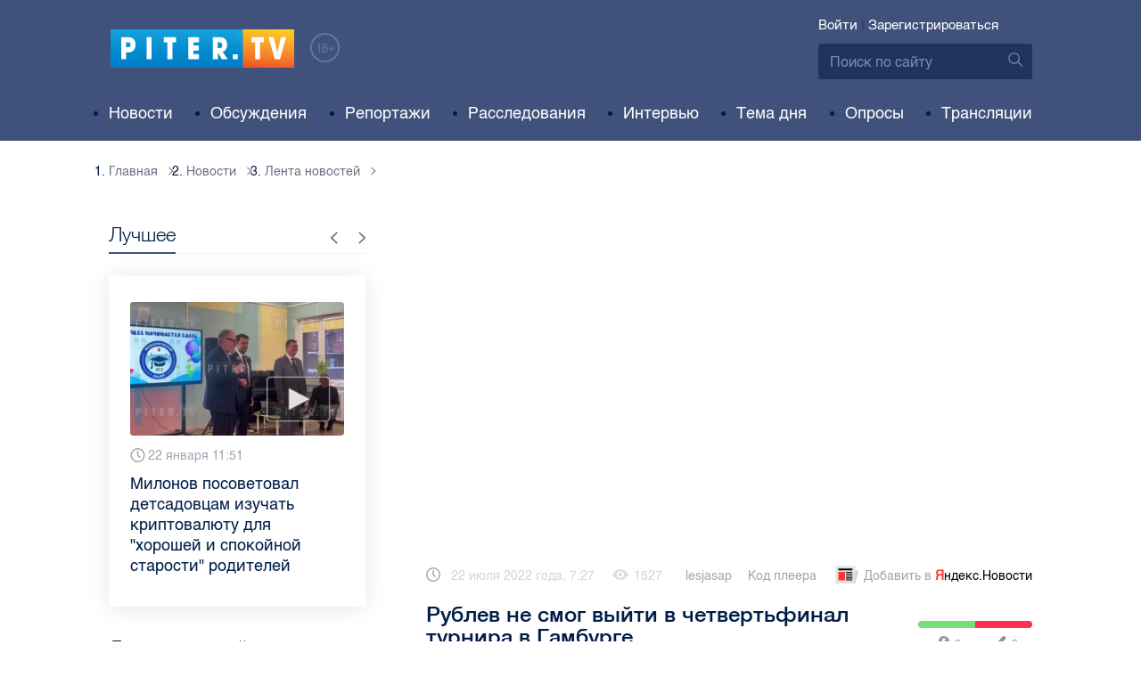

--- FILE ---
content_type: text/html; charset=UTF-8
request_url: https://piter.tv/event/Rublev_ne_smog_vijti_v_chetvertfinal_turnira_v_Gamburge/
body_size: 13521
content:





<!DOCTYPE html>
<html lang="ru">
<head>
	<meta charset="utf-8">
	<meta http-equiv="X-UA-Compatible" content="IE=edge">
	<meta property="og:site_name" content="PITER TV">
	<meta name="viewport" content="width=device-width, initial-scale=1, maximum-scale=1, minimal-ui">
	<meta name="imagetoolbar" content="no">
	<meta name="msthemecompatible" content="no">
	<meta name="cleartype" content="on">
	<meta name="HandheldFriendly" content="True">
	<meta name="format-detection" content="telephone=no">
	<meta name="format-detection" content="address=no">
	<meta name="google" value="notranslate">
	<meta name="theme-color" content="#ffffff">
	<meta name="mobile-web-app-capable" content="yes">
	<meta name="yandex-verification" content="1cc0f06881696cf5" />
	<meta name="description" content="Теннисист из РФ проиграл Аргентинцу в Германии." />
	<meta name="keywords" content="андрей рублев, арт, гамбург, четвертьфинал" />
	<link rel="canonical" href="https://piter.tv/event/Rublev_ne_smog_vijti_v_chetvertfinal_turnira_v_Gamburge/"/>
<meta property="og:title" content="Рублев не смог выйти в четвертьфинал турнира в Гамбурге" />

<meta property="og:url" content="https://piter.tv/event/Rublev_ne_smog_vijti_v_chetvertfinal_turnira_v_Gamburge/" />

<meta property="og:image" content="http://static.piter.tv/images/previews/1aRhcbrvbj8STNHCNxtezpPnaOW41Jnw.webp" />

<meta property="og:image:secure_url" content="https://static.piter.tv/images/previews/1aRhcbrvbj8STNHCNxtezpPnaOW41Jnw.webp" />

<meta property="og:description" content="Теннисист из РФ проиграл Аргентинцу в Германии." />

<meta property="ya:ovs:content_id" content="https://piter.tv/event/Rublev_ne_smog_vijti_v_chetvertfinal_turnira_v_Gamburge/" />

<meta property="ya:ovs:category" content="Теннис,Лента новостей,Спорт,Тема дня,Новости России,Мировые новости" />

<meta property="og:type" content="video" />

<meta property="og:video:duration" content="27" />

<meta property="video:duration" content="27" />

<meta property="ya:ovs:upload_date" content="2022-07-22T04:27:06+00:00" />

<meta property="ya:ovs:adult" content="no" />

<meta property="ya:ovs:feed_url" content="https://piter.tv/event/Rublev_ne_smog_vijti_v_chetvertfinal_turnira_v_Gamburge/?mod=xml" />

<meta property="og:video:tag" content="андрей рублев" />

<meta property="og:video:tag" content="арт" />

<meta property="og:video:tag" content="гамбург" />

<meta property="og:video:tag" content="четвертьфинал" />

<meta property="twitter:card" content="player" />

<meta property="twitter:title" content="Рублев не смог выйти в четвертьфинал турнира в Гамбурге" />

<meta property="twitter:site" content="@in_medi_s" />

<meta property="twitter:player" content="https://piter.tv/iframe_player/?essenceId=44&amp;entityId=527680&amp;html=1" />

<meta property="twitter:player:width" content="400" />

<meta property="twitter:player:height" content="225" />

<meta property="twitter:image" content="https://static.piter.tv/images/previews/1aRhcbrvbj8STNHCNxtezpPnaOW41Jnw.webp" />


	<title>Рублев не смог выйти в четвертьфинал турнира в Гамбурге</title>

	<link href="https://static.piter.tv/ptv2/assets/styles/app.min_6468.css" rel="stylesheet">
	

	<link rel="preload" href="https://static.piter.tv/ptv2/assets/fonts/subset-HelveticaRegular-Regular.woff2" as="font" crossorigin="anonymous" />
	<link rel="preload" href="https://static.piter.tv/ptv2/assets/fonts/hinted-subset-HelveticaLight-Regular.woff2" as="font" crossorigin="anonymous" />
	<link rel="preload" href="https://static.piter.tv/ptv2/assets/fonts/hinted-subset-HelveticaNeue-Medium.woff2" as="font" crossorigin="anonymous" />


	<link rel="alternate" type="application/rss+xml" title="RSS" href="https://piter.tv/rss/" />
	<link rel="shortcut icon" href="https://piter.tv/favicon_piter.ico" type="image/x-icon" />
	<link rel="icon" href="https://piter.tv/favicon_piter.ico" type="image/x-icon" />

	<script type="text/javascript">
        window.CKEDITOR_BASEPATH = 'https://static.piter.tv/libs/ckeditor/';
        window.staticServer = 'https://static3.piter.tv';
		window.delayInitialization = [];
        window.scriptsLoaded = [];

        window.awaitImport = async function(scripts) {
            if (scripts.length) {
                let promise = new Promise(function (resolve, reject) {
                    resolve(1);
				});
                for (var i = 0; i < scripts.length; i++) {
                    const scriptPath = scripts[i];
                    if (scriptsLoaded.indexOf(scriptPath) !== -1) {
                        continue;
					}
                    scriptsLoaded.push(scriptPath);

                    promise = promise.then(function(result) {
                        return new Promise(function (resolve, reject) {
                            const script = document.createElement('script');
                            script.src = scriptPath;

                            let loaded = false;
                            script.onload = script.onerror = function() {
                                if ( ! loaded) {
                                    loaded = true;
                                    resolve(1);
                                }
                            };
                            script.onreadystatechange = function() {
                                var self = this;
                                if (this.readyState == "complete" || this.readyState == "loaded") {
                                    setTimeout(function() {
                                        self.onload();
                                    }, 0);
                                }
                            };

                            document.body.appendChild(script);
						})
					});
                }

                let result = await promise;
            }
        };
	</script>

	<script type="text/javascript">new Image().src = "//counter.yadro.ru/hit?r" + escape(document.referrer) + ((typeof(screen)=="undefined")?"" : ";s"+screen.width+"*"+screen.height+"*" + (screen.colorDepth?screen.colorDepth:screen.pixelDepth)) + ";u"+escape(document.URL) +  ";" +Math.random();</script>
	<script type="text/javascript" src="//www.gstatic.com/firebasejs/3.6.8/firebase.js"></script>

	
<script>
	window.userSubscriptionInfo = {isLogged : 0, isGranted : 0, isSubscribedNews : 0, isSubscribedComments : 0, isSubscribedProject : 0}
</script>


	<script>window.yaContextCb = window.yaContextCb || []</script>
	<script src="https://yandex.ru/ads/system/context.js" async></script>
</head>

<body class="page page_article" itemscope itemtype="http://schema.org/NewsArticle">






<header class="header">
	<div class="header__top">
		<div class="header__in">
			<div class="header__logo-w">
				<a href="https://piter.tv" class="header__logo logo">
					<img src="https://static.piter.tv/ptv2/assets/images/general/logo.png?1" alt="Piter.tv" />
				</a>
				<img class="header__18plus" src="https://static.piter.tv/ptv2/assets/images/general/18ptv.png" alt="18+" />
			</div>
			

			<div class="header__control">
				
<div class="header__auth">
	<svg class="header__auth-icon"><use xlink:href="https://piter.tv/static/ptv2/assets/images/icon.svg#icon_auth-icon"></use></svg>
	<a href="https://piter.tv/login/" onclick="sendRequest('',{'action':'fe_login_form'});return false;" class="header__auth-link header__auth-link_enter">Войти</a>
	<span class="header__auth-sep">|</span>
	<a href="#" onclick="sendRequest('',{'action':'registration','ajax':1}); return false;" class="header__auth-link header__auth-link_reg">Зарегистрироваться</a>
</div>

				<div class="search-form header__search">
					<form action="https://piter.tv/search_result/" method="get" class="search-form__w">
						<input type="text" value="" placeholder="Поиск по сайту" name="query" class="search-form__input" />
						<button type="submit" class="search-form__submit">
							<svg class="search-form__submit-icon"><use xlink:href="https://piter.tv/static/ptv2/assets/images/icon.svg#icon_search-icon"></use></svg>
						</button>
					</form>
				</div>
			</div>
		</div>
	</div>
	<div class="header__body">
		<div class="header__in">
			<nav class="header__nav nav nav_main">
				<ul id="main-nav" class="nav__list initial">
					
<li class="nav__item ">
	<a href="https://piter.tv/news/60/" title="Новости" class="nav__link">Новости</a>
</li>

					
<li class="nav__item first">
	<a href="https://piter.tv/forum/" title="Обсуждение актуальных событий" class="nav__link">Обсуждения</a>
</li>

					
<li class="nav__item ">
	<a href="https://piter.tv/news/3873/" title="Репортажи" class="nav__link">Репортажи</a>
</li>

					
<li class="nav__item ">
	<a href="https://piter.tv/channel/668/" title="Расследования" class="nav__link">Расследования</a>
</li>

					
<li class="nav__item ">
	<a href="https://piter.tv/news/3741/" title="Интервью" class="nav__link">Интервью</a>
</li>

					
<li class="nav__item ">
	<a href="https://piter.tv/news/3874/" title="Тема дня" class="nav__link">Тема дня</a>
</li>

					
<li class="nav__item first">
	<a href="https://piter.tv/polls/" title="Архив опросов посетителей" class="nav__link">Опросы</a>
</li>

					
<li class="nav__item first">
	<a href="https://piter.tv/conference_catalog/" title="Прямые трансляции на канале ПитерТВ" class="nav__link">Трансляции</a>
</li>

					<li data-width="10" class="nav__item nav__item_more">
						<a class="nav__link">Еще
							<svg class="nav__more-icon"><use xlink:href="https://piter.tv/static/ptv2/assets/images/icon.svg#icon_arrow-down"></use></svg>
						</a>
						<ul></ul>
					</li>
				</ul>
			</nav>
		</div>
	</div>
</header>




<main class="main" role="main">
	




    <div class="main__in">
        <div class="main__breadcrumbs">
            
	<div class="breadcrumbs">
		<ol itemscope="" itemtype="http://schema.org/BreadcrumbList" class="breadcrumbs__list">
			<li itemprop="itemListElement" itemscope="" itemtype="http://schema.org/ListItem" class="breadcrumbs__item">
				<a itemscope="" itemtype="http://schema.org/Thing" itemprop="item" href="https://piter.tv" class="breadcrumbs__link">
					<span itemprop="name">Главная</span><svg class="breadcrumbs__icon"><use xlink:href="https://piter.tv/static/ptv2/assets/images/icon.svg#icon_arrow-right"></use></svg>
				</a>
				<meta itemprop="position" content="1" />
			</li>


	<li itemprop="itemListElement" itemscope="" itemtype="http://schema.org/ListItem" class="breadcrumbs__item breadcrumbs__item_hide">
		<a itemscope="" itemtype="http://schema.org/Thing" itemprop="item" href="https://piter.tv/news/"	class="breadcrumbs__link">
			<span itemprop="name">Новости</span><svg class="breadcrumbs__icon"><use xlink:href="https://piter.tv/static/ptv2/assets/images/icon.svg#icon_arrow-right"></use></svg>
		</a>
		<meta itemprop="position" content="2" />
	</li>

	<li itemprop="itemListElement" itemscope="" itemtype="http://schema.org/ListItem" class="breadcrumbs__item breadcrumbs__item_hide">
		<a itemscope="" itemtype="http://schema.org/Thing" itemprop="item" href="https://piter.tv/news/60/"	class="breadcrumbs__link">
			<span itemprop="name">Лента новостей</span><svg class="breadcrumbs__icon"><use xlink:href="https://piter.tv/static/ptv2/assets/images/icon.svg#icon_arrow-right"></use></svg>
		</a>
		<meta itemprop="position" content="3" />
	</li>

		</ol>
	</div>

        </div>
        <div class="main__w main__w_3 main__w_3_has_topnews">
            <div class="content main__content main__content_middle main__content">
                <div id="articles-loading-container" class="articles-loading-container">
                    <article id="articlefull" class="article" data-next-article-url="/event/Aslan_Karacev_vishel_vo_vtoroj_krug_turnira_v_Gamburge/" data-essence-id="44" data-entity-id="527680">
						
                        
    
<div class="iframe-player-wrapper">
    <div>
        <iframe src="https://piter.tv/iframe_player/?essenceId=44&entityId=527680&nd=1" frameborder="0" marginheight="0" marginwidth="0" allowfullscreen="allowfullscreen" mozallowfullscreen="mozallowfullscreen" webkitallowfullscreen="webkitallowfullscreen" allow="autoplay; fullscreen"></iframe>
    </div>
</div>



                        <div class="article__meta">
                            <div class="article__date">
                                <svg class="article__date-icon"><use xlink:href="https://piter.tv/static/ptv2/assets/images/icon.svg#icon_date-icon"></use></svg>22 июля 2022 года, 7:27
                            </div>
                            <div class="article__views" title="просмотров">
                                <svg class="article__views-icon"><use xlink:href="https://piter.tv/static/ptv2/assets/images/icon.svg#icon_views-icon"></use></svg>1527
                            </div>
                            <a href="https://piter.tv/user/lesjasap/" class="article__author">lesjasap</a>

                            
    <a href="#" class="article__player_code" onclick="sendRequest('',{'action':'video_creation','mod':'jwplayer_code','news_id':'527680'});return false;">Код плеера</a>

                            
<a href="https://yandex.ru/news/?favid=18694" target="_blank" rel="nofollow" class="article__yandex_news"><svg class="article__yandex_news-icon"><use xlink:href="https://piter.tv/static/ptv2/assets/images/icon.svg#icon_yandex-news"></use></svg>Добавить в <span>Я</span><span>ндекс.Новости</span></a>

                        </div>

                        <header class="article__header">
                            <h1 class="article__title">Рублев не смог выйти в четвертьфинал турнира в Гамбурге</h1>
                            
	<div class="article__rating" id="rc_44_527680" title="Рейтинг: 0. Голосов: 0" data-share-pos="50" data-share-neg="50">
		<div class="article__rating-bar">
			<div class="article__rating-bar-line article__rating-bar-line__positive" style="width: 50%;"></div>
			<div class="article__rating-bar-line article__rating-bar-line__negative" style="width: 50%;"></div>
		</div>
		<a href="#" class="article__rating-button article__rating-plus" title="Нравится" onclick="sendRequest('',{'action':'entity_rater','opinion':'1','ajax':'1','essence_id':'44','entity_id':'527680'}); return false;"><svg class="article__rating-icon"><use xlink:href="https://piter.tv/static/ptv2/assets/images/icon.svg#icon_rating-plus"></use></svg>0</a>
		<a href="#" class="article__rating-button article__rating-minus" title="Не нравится" onclick="sendRequest('',{'action':'entity_rater','opinion':'0','ajax':'1','essence_id':'44','entity_id':'527680'}); return false;"><svg class="article__rating-icon"><use xlink:href="https://piter.tv/static/ptv2/assets/images/icon.svg#icon_rating-minus"></use></svg>0</a>
	</div>

                        </header>


                        <div class="article__entry article-full">
                            <p><strong itemprop="headline description">Теннисист из РФ проиграл Аргентинцу в Германии.</strong></p>
                            <div itemprop="articleBody" id="articleBody" class="js-mediator-article">
                                <p style="text-align: justify;">Российский представитель Андрей Рублев не смог выйти в четвертьфинал международного турнира в немецком городе Гамбург. Мероприятие проводится в рамках АТР 500. Общий призовой фонд соревнования достигает 1,7 миллиона евро. Во втором круге спортсмен уступил на корте теннисисту из Аргентины Франсиско Черундоло с результатом 4:6, 2:6. Теннисисты провели на корте 1 час 32 минуты. Следующим соперником 23-летнего Черундоло по 1/4 финала турнира в Германии станет соотечественник Андрея Рублева россиянин Аслан Карацев.</p>

<p style="text-align: justify;">Рублев не исключил, <a href="https://piter.tv/event/Rublev_ne_isklyuchil_chto_smenit_grazhdanstvo/">что сменит гражданство.</a></p>

<p style="text-align: justify;"><img alt="" pswpheight="621" pswpsrc="https://static.piter.tv/images/content_page_photos/ME1VP5dECRGB7XFUbwHpqbFYLe9n6PDX.webp" pswpwidth="1043" src="https://static.piter.tv/images/content_page_photos/5iw2k21oDI6Fq400vTU47VhekczKgPzW.webp" style="width: 660px;height: 393px;"/></p>

<p style="text-align: justify;">Фото и видео: &nbsp;YouTube / Tennis TV</p>

                            </div>
                        </div>
                        <div class="article__bottom">
                            <div class="article__bottom__row">
                                <span class="article__bottom-title">Теги:</span>
                                <span itemprop="keywords"><a class="article__tags" href='/search_result/?query=%D0%B0%D0%BD%D0%B4%D1%80%D0%B5%D0%B9+%D1%80%D1%83%D0%B1%D0%BB%D0%B5%D0%B2'>андрей рублев</a>, <a class="article__tags" href='/search_result/?query=%D0%B0%D1%80%D1%82'>арт</a>, <a class="article__tags" href='/search_result/?query=%D0%B3%D0%B0%D0%BC%D0%B1%D1%83%D1%80%D0%B3'>гамбург</a>, <a class="article__tags" href='/search_result/?query=%D1%87%D0%B5%D1%82%D0%B2%D0%B5%D1%80%D1%82%D1%8C%D1%84%D0%B8%D0%BD%D0%B0%D0%BB'>четвертьфинал</a></span>
                            </div>
                            
	<div class="article__bottom__row">
		<span class="article__bottom-title">Категории:</span>
	<a class="article__tags" href="https://piter.tv/news/3874/" title="Тема дня">Тема дня</a>,

	<a class="article__tags" href="https://piter.tv/news/60/" title="Лента новостей">Лента новостей</a>,

	<a class="article__tags" href="https://piter.tv/news/2528/" title="Мировые новости">Мировые новости</a>,

	<a class="article__tags" href="https://piter.tv/news/2529/" title="Новости России">Новости России</a>,

	<a class="article__tags" href="https://piter.tv/news/novosti_sporta/" title="Спорт">Спорт</a>,

	<a class="article__tags" href="https://piter.tv/news/Tennis_4/" title="Теннис">Теннис</a>,

	</div>

                        </div>
						
                        
<div id="comment_container_44_527680" class="__comments__meta" data-essence-id="44" data-entity-id="527680" style="margin-top: 10px;">
    
<div id="comment_content_44_527680" class="comments article__comments">
    <header class="comments__header">
        <h3 class="comments__title title title_side">Обсуждение ( <span class="__comments_counter_total">0</span> ) 
<a class="latest-news__all-news" href="/forum/44-527680/">Посмотреть все</a>
</h3>
        
    <input type="button" class="button button_form" onclick='sendRequest("",{"ajax":1,"action":"comment_control","essence_id":44,"entity_id":527680,"entity_url":"https:\/\/piter.tv\/event\/Rublev_ne_smog_vijti_v_chetvertfinal_turnira_v_Gamburge\/","mod":"get_creation_form","per_page":10,"image_size":"icon"});return false;' value="Добавить комментарий" />

    </header>

    <!-- place for comment form -->

    
    
    
</div>


    <div class="comments__new __comments__new_items_block">
        <div class="comments__new-items-w">
            <div class="comments__new-items">Новые комментарии</div>
        </div>
        <div class="__items"></div>
    </div>
</div>

                    </article>
                </div>
            </div>
            <aside class="sidebar main__sidebar main__sidebar main__sidebar_first">
                
    <div class="best sidebar__best sidebar__row">
        <header class="best__header sidebar__header">
            <h2 class="best__title title title_side">Лучшее</h2>
            <div class="best__nav">
                <button class="best__prev"><svg class="best__prev-icon"><use xlink:href="https://piter.tv/static/ptv2/assets/images/icon.svg#icon_arrow-right"></use></svg></button>
                <button class="best__next"><svg class="best__next-icon"><use xlink:href="https://piter.tv/static/ptv2/assets/images/icon.svg#icon_arrow-right"></use></svg></button>
            </div>
        </header>
        <ul class="best__list best__list-slider">
            
    <li class="best__item">
        <a href="https://piter.tv/event/tarifi_zhkh_spb/" class="best__link">
            <div class="best__image">
                
<span class="previewCarouselBlock"  sources='[]' style='' >
    <img class="__firstPreview lazyload" src="https://static.piter.tv/img/news_default_small.png" width="304" height="190"  data-src="https://static2.piter.tv/images/news_photos/MHifXEMJ3QhRVBE3Byyz6rs32ay2N5uN.webp" alt="Сколько придётся платить за коммуналку в Петербурге в 2026 году " title="Сколько придётся платить за коммуналку в Петербурге в 2026 году " />
    <noscript><img width="304" height="190" src="https://static2.piter.tv/images/news_photos/MHifXEMJ3QhRVBE3Byyz6rs32ay2N5uN.webp" alt="Сколько придётся платить за коммуналку в Петербурге в 2026 году " title="Сколько придётся платить за коммуналку в Петербурге в 2026 году " /></noscript>
</span>

            </div>
            <div class="best__w">
                <div class="best__meta">
                    <div class="best__date"><svg class="best__date-icon"><use xlink:href="https://piter.tv/static/ptv2/assets/images/icon.svg#icon_date-icon"></use></svg>22 января 8:28</div>
                </div>
                <div class="best__item-title">Сколько придётся платить за коммуналку в Петербурге в 2026 году </div>
            </div>
        </a>
    </li>

    <li class="best__item">
        <a href="https://piter.tv/event/milonov_posovetoval_izuchat_kriptu_/" class="best__link">
            <div class="best__image">
                
<span class="previewCarouselBlock"  sources='["55QjjVpgWDcMdznWsojkiElKxkUkV24e.webp","OMaBvew97VHnSJ48v3slBw760Dis2Ys2.webp","ggnbuwlttV3I4pbJ4JyanNl20CUjs8Hk.webp","tS5MqBeySwP0f2bRkOEg9HTywuFCxyzF.webp","qxDWTL81NeeXr7V7PPOmmgTwgy88oKcM.webp"]' style='' >
    <img class="__firstPreview lazyload" src="https://static.piter.tv/img/news_default_small.png" width="304" height="190"  data-src="https://static2.piter.tv/images/previews/ertlBnCoyWSztoKobgkpM91MXUssGpGf.webp" alt="Милонов посоветовал детсадовцам изучать криптовалюту для &quot;хорошей и спокойной старости&quot; родителей" title="Милонов посоветовал детсадовцам изучать криптовалюту для &quot;хорошей и спокойной старости&quot; родителей" />
    <noscript><img width="304" height="190" src="https://static2.piter.tv/images/previews/ertlBnCoyWSztoKobgkpM91MXUssGpGf.webp" alt="Милонов посоветовал детсадовцам изучать криптовалюту для &quot;хорошей и спокойной старости&quot; родителей" title="Милонов посоветовал детсадовцам изучать криптовалюту для &quot;хорошей и спокойной старости&quot; родителей" /></noscript>
</span>

            </div>
            <div class="best__w">
                <div class="best__meta">
                    <div class="best__date"><svg class="best__date-icon"><use xlink:href="https://piter.tv/static/ptv2/assets/images/icon.svg#icon_date-icon"></use></svg>22 января 11:51</div>
                </div>
                <div class="best__item-title">Милонов посоветовал детсадовцам изучать криптовалюту для &quot;хорошей и спокойной старости&quot; родителей</div>
            </div>
        </a>
    </li>

    <li class="best__item">
        <a href="https://piter.tv/event/den_studenta_spb/" class="best__link">
            <div class="best__image">
                
<span class="previewCarouselBlock"  sources='[]' style='' >
    <img class="__firstPreview lazyload" src="https://static.piter.tv/img/news_default_small.png" width="304" height="190"  data-src="https://static2.piter.tv/images/news_photos/0rvgRHQXPauU2eh02avLU5Y9zbHYMDfi.webp" alt="Рассказываем, куда могут пойти петербургские студенты в свой праздник" title="Рассказываем, куда могут пойти петербургские студенты в свой праздник" />
    <noscript><img width="304" height="190" src="https://static3.piter.tv/images/news_photos/0rvgRHQXPauU2eh02avLU5Y9zbHYMDfi.webp" alt="Рассказываем, куда могут пойти петербургские студенты в свой праздник" title="Рассказываем, куда могут пойти петербургские студенты в свой праздник" /></noscript>
</span>

            </div>
            <div class="best__w">
                <div class="best__meta">
                    <div class="best__date"><svg class="best__date-icon"><use xlink:href="https://piter.tv/static/ptv2/assets/images/icon.svg#icon_date-icon"></use></svg>16 января 12:53</div>
                </div>
                <div class="best__item-title">Рассказываем, куда могут пойти петербургские студенты в свой праздник</div>
            </div>
        </a>
    </li>

    <li class="best__item">
        <a href="https://piter.tv/event/demontazh_novogodnego_oformleniya_spb/" class="best__link">
            <div class="best__image">
                
<span class="previewCarouselBlock"  sources='[]' style='' >
    <img class="__firstPreview lazyload" src="https://static.piter.tv/img/news_default_small.png" width="304" height="190"  data-src="https://static1.piter.tv/images/previews/2qy6pFzjLhleGXbzCC25NC1KFXld544K.webp" alt="Демонтаж новогоднего оформления начали в Петербурге" title="Демонтаж новогоднего оформления начали в Петербурге" />
    <noscript><img width="304" height="190" src="https://static2.piter.tv/images/previews/2qy6pFzjLhleGXbzCC25NC1KFXld544K.webp" alt="Демонтаж новогоднего оформления начали в Петербурге" title="Демонтаж новогоднего оформления начали в Петербурге" /></noscript>
</span>

            </div>
            <div class="best__w">
                <div class="best__meta">
                    <div class="best__date"><svg class="best__date-icon"><use xlink:href="https://piter.tv/static/ptv2/assets/images/icon.svg#icon_date-icon"></use></svg>15 января 8:17</div>
                </div>
                <div class="best__item-title">Демонтаж новогоднего оформления начали в Петербурге</div>
            </div>
        </a>
    </li>

    <li class="best__item">
        <a href="https://piter.tv/event/ledovoe_shou_averbuha_buratino/" class="best__link">
            <div class="best__image">
                
<span class="previewCarouselBlock"  sources='[]' style='' >
    <img class="__firstPreview lazyload" src="https://static.piter.tv/img/news_default_small.png" width="304" height="190"  data-src="https://static3.piter.tv/images/news_photos/fSzz6wuMfj33J5X2EnytkiIURHBURfKP.webp" alt="Илья Авербух – о благотворительности и изоляции фигуристов" title="Илья Авербух – о благотворительности и изоляции фигуристов" />
    <noscript><img width="304" height="190" src="https://static3.piter.tv/images/news_photos/fSzz6wuMfj33J5X2EnytkiIURHBURfKP.webp" alt="Илья Авербух – о благотворительности и изоляции фигуристов" title="Илья Авербух – о благотворительности и изоляции фигуристов" /></noscript>
</span>

            </div>
            <div class="best__w">
                <div class="best__meta">
                    <div class="best__date"><svg class="best__date-icon"><use xlink:href="https://piter.tv/static/ptv2/assets/images/icon.svg#icon_date-icon"></use></svg>14 января 11:27</div>
                </div>
                <div class="best__item-title">Илья Авербух – о благотворительности и изоляции фигуристов</div>
            </div>
        </a>
    </li>

    <li class="best__item">
        <a href="https://piter.tv/event/pro_larisu_dolinu_neveroyatnie_priklyucheniya_shurika_larisa_dolina/" class="best__link">
            <div class="best__image">
                
<span class="previewCarouselBlock"  sources='[]' style='' >
    <img class="__firstPreview lazyload" src="https://static.piter.tv/img/news_default_small.png" width="304" height="190"  data-src="https://static2.piter.tv/images/news_photos/fpquO3ig5ViDzP6dzFuH2Tlyi2Pm3jIl.webp" alt="Лариса Долина: &quot;Никогда нельзя отчаиваться, когда идёт чёрная полоса&quot;" title="Лариса Долина: &quot;Никогда нельзя отчаиваться, когда идёт чёрная полоса&quot;" />
    <noscript><img width="304" height="190" src="https://static2.piter.tv/images/news_photos/fpquO3ig5ViDzP6dzFuH2Tlyi2Pm3jIl.webp" alt="Лариса Долина: &quot;Никогда нельзя отчаиваться, когда идёт чёрная полоса&quot;" title="Лариса Долина: &quot;Никогда нельзя отчаиваться, когда идёт чёрная полоса&quot;" /></noscript>
</span>

            </div>
            <div class="best__w">
                <div class="best__meta">
                    <div class="best__date"><svg class="best__date-icon"><use xlink:href="https://piter.tv/static/ptv2/assets/images/icon.svg#icon_date-icon"></use></svg>19 декабря 2025 года 11:49</div>
                </div>
                <div class="best__item-title">Лариса Долина: &quot;Никогда нельзя отчаиваться, когда идёт чёрная полоса&quot;</div>
            </div>
        </a>
    </li>

    <li class="best__item">
        <a href="https://piter.tv/event/V_Peterburge_proshel_biznes_zavtrak_dlya_predprinimatelej_/" class="best__link">
            <div class="best__image">
                
<span class="previewCarouselBlock"  sources='[]' style='' >
    <img class="__firstPreview lazyload" src="https://static.piter.tv/img/news_default_small.png" width="304" height="190"  data-src="https://static3.piter.tv/images/previews/CJmuQPfzcm3MYxeFKU8O2Ezl8HCeaubc.webp" alt="В Петербурге прошел бизнес-завтрак для предпринимателей  " title="В Петербурге прошел бизнес-завтрак для предпринимателей  " />
    <noscript><img width="304" height="190" src="https://static3.piter.tv/images/previews/CJmuQPfzcm3MYxeFKU8O2Ezl8HCeaubc.webp" alt="В Петербурге прошел бизнес-завтрак для предпринимателей  " title="В Петербурге прошел бизнес-завтрак для предпринимателей  " /></noscript>
</span>

            </div>
            <div class="best__w">
                <div class="best__meta">
                    <div class="best__date"><svg class="best__date-icon"><use xlink:href="https://piter.tv/static/ptv2/assets/images/icon.svg#icon_date-icon"></use></svg>14 января 19:06</div>
                </div>
                <div class="best__item-title">В Петербурге прошел бизнес-завтрак для предпринимателей  </div>
            </div>
        </a>
    </li>

    <li class="best__item">
        <a href="https://piter.tv/event/belij_spisok_sajtov_v_rossii/" class="best__link">
            <div class="best__image">
                
<span class="previewCarouselBlock"  sources='[]' style='' >
    <img class="__firstPreview lazyload" src="https://static.piter.tv/img/news_default_small.png" width="304" height="190"  data-src="https://static2.piter.tv/images/news_photos/nt0mw3B0uQ1igi7DQ4n5TEWxnE2HlXTu.webp" alt="&quot;Белый список&quot;: какие сервисы остаются доступными при ограничениях мобильного интернета в России" title="&quot;Белый список&quot;: какие сервисы остаются доступными при ограничениях мобильного интернета в России" />
    <noscript><img width="304" height="190" src="https://static2.piter.tv/images/news_photos/nt0mw3B0uQ1igi7DQ4n5TEWxnE2HlXTu.webp" alt="&quot;Белый список&quot;: какие сервисы остаются доступными при ограничениях мобильного интернета в России" title="&quot;Белый список&quot;: какие сервисы остаются доступными при ограничениях мобильного интернета в России" /></noscript>
</span>

            </div>
            <div class="best__w">
                <div class="best__meta">
                    <div class="best__date"><svg class="best__date-icon"><use xlink:href="https://piter.tv/static/ptv2/assets/images/icon.svg#icon_date-icon"></use></svg>16 декабря 2025 года 11:03</div>
                </div>
                <div class="best__item-title">&quot;Белый список&quot;: какие сервисы остаются доступными при ограничениях мобильного интернета в России</div>
            </div>
        </a>
    </li>

        </ul>
    </div>

				
                
	<div class="sidefeed latest-news latest-news_side sidebar__feed sidebar__row">
		<header class="sidefeed__header sidebar__header">
			<h2 class="sidefeed__title title title_side">Лента новостей</h2><a href="https://piter.tv/news/60/" class="sidefeed__all-news"><svg
				class="sidefeed__all-icon"><use xlink:href="https://piter.tv/static/ptv2/assets/images/icon.svg#icon_arrow-right"></use></svg>Все новости</a>
		</header>
		<ul class="sidefeed__list latest-news__list">
			
			
	<li class="sidefeed__item sidefeed__date_separator">
		<div class="latest-news__day-w">
			<div class="latest-news__day">Вчера</div>
		</div>
	</li>
	
	<li class="sidefeed__item latest-news__item latest-news__item__">
		<div class="latest-news__meta">
			<div class="latest-news__date">23:36</div>
			<div class="latest-news__video-w"></div>
		</div><a href="https://piter.tv/event/Leningradskaya_oblast_vishla_na_normativ_ochistki_pitevoj_vodi_k_2026_godu/" class="latest-news__news-title" title="Ленинградская область вышла на норматив очистки питьевой воды к 2026 году">Ленинградская область вышла на норматив очистки питьевой воды к 2026 году</a>
	</li>

	<li class="sidefeed__item latest-news__item latest-news__item__">
		<div class="latest-news__meta">
			<div class="latest-news__date">23:32</div>
			<div class="latest-news__video-w"></div>
		</div><a href="https://piter.tv/event/Holodnaya_voda_zatopila_proezzhuyu_chast_na_Oktyabrskoj_naberezhnoj_Peterburga/" class="latest-news__news-title" title="Холодная вода затопила проезжую часть на Октябрьской набережной Петербурга">Холодная вода затопила проезжую часть на Октябрьской набережной Петербурга</a>
	</li>

	<li class="sidefeed__item latest-news__item latest-news__item__">
		<div class="latest-news__meta">
			<div class="latest-news__date">23:21</div>
			<div class="latest-news__video-w"></div>
		</div><a href="https://piter.tv/event/Kapitalnij_remont_vestibyulya_stancii_Ozerki_riskuet_ne_nachatsya_v_2026/" class="latest-news__news-title" title="Капитальный ремонт вестибюля станции &quot;Озерки&quot; рискует не начаться в 2026">Капитальный ремонт вестибюля станции &quot;Озерки&quot; рискует не начаться в 2026</a>
	</li>

	<li class="sidefeed__item latest-news__item latest-news__item__">
		<div class="latest-news__meta">
			<div class="latest-news__date">23:02</div>
			<div class="latest-news__video-w"></div>
		</div><a href="https://piter.tv/event/Muzej_Poltori_komnati_otmenil_premeru_spektaklya_Demokratiya/" class="latest-news__news-title" title="Музей &quot;Полторы комнаты&quot; отменил премьеру спектакля Демократия">Музей &quot;Полторы комнаты&quot; отменил премьеру спектакля Демократия</a>
	</li>

	<li class="sidefeed__item latest-news__item latest-news__item__">
		<div class="latest-news__meta">
			<div class="latest-news__date">22:43</div>
			<div class="latest-news__video-w"></div>
		</div><a href="https://piter.tv/event/Kinologi_Rosgvardii_pochtili_sapernih_sobak_Leningradskogo_fronta/" class="latest-news__news-title" title="Кинологи Росгвардии почтили саперных собак Ленинградского фронта">Кинологи Росгвардии почтили саперных собак Ленинградского фронта</a>
	</li>

	<li class="sidefeed__item latest-news__item latest-news__item__">
		<div class="latest-news__meta">
			<div class="latest-news__date">21:58</div>
			<div class="latest-news__video-w"></div>
		</div><a href="https://piter.tv/event/V_Peterburge_27_yanvarya_perekroyut_uchastki_KAD_i_Murmanskogo_shosse/" class="latest-news__news-title" title="В Петербурге 27 января перекроют участки КАД и Мурманского шоссе">В Петербурге 27 января перекроют участки КАД и Мурманского шоссе</a>
	</li>

	<li class="sidefeed__item latest-news__item latest-news__item__">
		<div class="latest-news__meta">
			<div class="latest-news__date">21:55</div>
			<div class="latest-news__video-w"></div>
		</div><a href="https://piter.tv/event/Putin_potreboval_uskorit_stroitelstvo_yaslej_v_Sankt_Peterburge/" class="latest-news__news-title" title="Путин потребовал ускорить строительство яслей в Санкт Петербурге">Путин потребовал ускорить строительство яслей в Санкт Петербурге</a>
	</li>

	<li class="sidefeed__item latest-news__item latest-news__item__">
		<div class="latest-news__meta">
			<div class="latest-news__date">20:57</div>
			<div class="latest-news__video-w"></div>
		</div><a href="https://piter.tv/event/Korol_Malajzii_ostavil_podpis_v_knige_gostej_Ermitazha/" class="latest-news__news-title" title="Король Малайзии оставил подпись в книге гостей Эрмитажа">Король Малайзии оставил подпись в книге гостей Эрмитажа</a>
	</li>

	<li class="sidefeed__item latest-news__item latest-news__item__">
		<div class="latest-news__meta">
			<div class="latest-news__date">20:36</div>
			<div class="latest-news__video-w"></div>
		</div><a href="https://piter.tv/event/Peterburg_anonsiroval_programmu_k_godovschine_Leningradskoj_Pobedi/" class="latest-news__news-title" title="Петербург анонсировал программу к годовщине Ленинградской Победы">Петербург анонсировал программу к годовщине Ленинградской Победы</a>
	</li>

	<li class="sidefeed__item latest-news__item latest-news__item__">
		<div class="latest-news__meta">
			<div class="latest-news__date">20:34</div>
			<div class="latest-news__video-w"></div>
		</div><a href="https://piter.tv/event/Beglov_otchitalsya_Putinu_o_podderzhke_veteranov_i_razvitii_Peterburga/" class="latest-news__news-title" title="Беглов отчитался Путину о поддержке ветеранов и развитии Петербурга">Беглов отчитался Путину о поддержке ветеранов и развитии Петербурга</a>
	</li>


		</ul>
	</div>

                
            </aside>
            <aside class="sidebar main__sidebar main__sidebar main__sidebar_second main__sidebar_has_topnews">
                
                
    <div class="related sidebar__row sidebar__related_sec">
        <header class="related__header sidebar__header">
            <h2 class="related__title title title_side">Интересное</h2>
        </header>
        <ul class="related__list">
            
    <li class="related__item">
        <article class="news-article news-article_side">
            <a href="https://piter.tv/event/Rublev_vishel_v_polufinal_turnira_v_Gonkonge/" title="Рублев вышел в полуфинал турнира в Гонконге" class="news-article__link">
                <div class="news-article__image">
                    
<span class="previewCarouselBlock"  sources='["XtND2kXUcPo4Xw6x02mh0a8KXmnM2b1f.webp","k0vLyInXb6L9NCUcfDVqDPpzgMNElbRY.webp","jPTlKFRgtGKSnJTurMB4GgFwCGdiQhOr.webp","0SgE4WOymP5Xzkt8dRL5xW87cNXdgkCb.webp","JYns1i1t5Qkudtm93VRqjvtYUqlLRRuz.webp"]' style='' onclick="this.target='_blank';">
    <img class="__firstPreview lazyload" src="https://static.piter.tv/img/news_default_small.png" width="116" height="65"  data-src="https://static1.piter.tv/images/previews/JRqklLnwq1PR1C0F2Q55dMb9J0n0pNxS.webp" alt="Рублев вышел в полуфинал турнира в Гонконге" title="Рублев вышел в полуфинал турнира в Гонконге" />
    <noscript><img width="116" height="65" src="https://static2.piter.tv/images/previews/JRqklLnwq1PR1C0F2Q55dMb9J0n0pNxS.webp" alt="Рублев вышел в полуфинал турнира в Гонконге" title="Рублев вышел в полуфинал турнира в Гонконге" /></noscript>
</span>

                </div>
                <div class="news-article__w">
                    <div class="news-article__title">Рублев вышел в полуфинал турнира в Гонконге</div>
                    <div class="news-article__meta">
                        <div class="news-article__date">9 января, 16:16</div>
                    </div>
                    <div class="news-article__category">Теннис</div>
                </div>
            </a>
        </article>
    </li>

    <li class="related__item">
        <article class="news-article news-article_side">
            <a href="https://piter.tv/event/Rublev_proigral_v_1_8_finala_US_Open/" title="Рублев проиграл в 1/8 финала US Open" class="news-article__link">
                <div class="news-article__image">
                    
<span class="previewCarouselBlock"  sources='["wmVWG5zLfJDeqQ5aGMtqlbEOPcI1snN1.webp","I2BwRMX5SOp7eICzJIpNoSglVgMmySEk.webp","Jbc3uq45svewcdXnj4mvj0kjolrRId51.webp","uIpSDSImQsWbpHwKnPHMtFddPDimond0.webp","HeU9YVrIOUKEEbkzDjfVNvlxUS5V0MKB.webp"]' style='' onclick="this.target='_blank';">
    <img class="__firstPreview lazyload" src="https://static.piter.tv/img/news_default_small.png" width="116" height="65"  data-src="https://static3.piter.tv/images/previews/8O3ioFlXjzRmRr99ihdOCFuoNa1bl7mC.webp" alt="Рублев проиграл в 1/8 финала US Open" title="Рублев проиграл в 1/8 финала US Open" />
    <noscript><img width="116" height="65" src="https://static3.piter.tv/images/previews/8O3ioFlXjzRmRr99ihdOCFuoNa1bl7mC.webp" alt="Рублев проиграл в 1/8 финала US Open" title="Рублев проиграл в 1/8 финала US Open" /></noscript>
</span>

                </div>
                <div class="news-article__w">
                    <div class="news-article__title">Рублев проиграл в 1/8 финала US Open</div>
                    <div class="news-article__meta">
                        <div class="news-article__date">02.09.2025, 7:00</div>
                    </div>
                    <div class="news-article__category">Теннис</div>
                </div>
            </a>
        </article>
    </li>

    <li class="related__item">
        <article class="news-article news-article_side">
            <a href="https://piter.tv/event/Rublev_vishel_v_tretij_krug_US_Open_2/" title="Рублев вышел в третий круг US Open" class="news-article__link">
                <div class="news-article__image">
                    
<span class="previewCarouselBlock"  sources='["Vk0HwIRPqoOuRVeOdcokdNOL8gElMcqv.webp","vF3DvzePnlfY6c6rj24alFDRB7rHHQHE.webp","QRernTHmSoW3VEhXHiMOcPbMBGy237tg.webp","H1btvb1l3JIGiY5Kfh9iR5OTI6zKyl5x.webp","XXOKFcXHd37rShWIY4TiqIh9rJDmBv8S.webp"]' style='' onclick="this.target='_blank';">
    <img class="__firstPreview lazyload" src="https://static.piter.tv/img/news_default_small.png" width="116" height="65"  data-src="https://static3.piter.tv/images/previews/0PCeNrmE0sgdcFMSkbzaYLRC6mfySVxO.webp" alt="Рублев вышел в третий круг US Open" title="Рублев вышел в третий круг US Open" />
    <noscript><img width="116" height="65" src="https://static3.piter.tv/images/previews/0PCeNrmE0sgdcFMSkbzaYLRC6mfySVxO.webp" alt="Рублев вышел в третий круг US Open" title="Рублев вышел в третий круг US Open" /></noscript>
</span>

                </div>
                <div class="news-article__w">
                    <div class="news-article__title">Рублев вышел в третий круг US Open</div>
                    <div class="news-article__meta">
                        <div class="news-article__date">29.08.2025, 7:00</div>
                    </div>
                    <div class="news-article__category">Теннис</div>
                </div>
            </a>
        </article>
    </li>

        </ul>
    </div>

                
<div id="top_news_container" class="__top_news_container related sidebar__row sidebar__related_sec">
	<ul class="__top_news_list related__list">
        
<li class="__top_news_item_container related__item" data-position="0">
	
<article class="__top_news_item news-article news-article_side" data-_tnuhash="f7bf3e75948ff4e36304418c80f48b14" data-_tnueid="95203">
    <a href="https://russia-1.tv/?nid=95203" title="Слабоалкогольные энергетики в Санкт-Петербурге теперь вне закона" class="news-article__link">
        <div class="news-article__image">
            
<span class="previewCarouselBlock"  sources='[]' style='' >
    <img class="__firstPreview lazyload" src="https://static.piter.tv/img/news_default_small.png" width="330" height="185"  data-src="https://static1.piter.tv/img/news_default_ds_large.png" alt="Слабоалкогольные энергетики в Санкт-Петербурге теперь вне закона" title="Слабоалкогольные энергетики в Санкт-Петербурге теперь вне закона" />
    <noscript><img width="330" height="185" src="https://static3.piter.tv/img/news_default_ds_large.png" alt="Слабоалкогольные энергетики в Санкт-Петербурге теперь вне закона" title="Слабоалкогольные энергетики в Санкт-Петербурге теперь вне закона" /></noscript>
</span>

        </div>
        <div class="news-article__w">
            <div class="news-article__title">Слабоалкогольные энергетики в Санкт-Петербурге теперь вне закона</div>
            <div class="news-article__meta">
                <div class="news-article__date">21.01.2015, 18:48</div>
            </div>
        </div>
    </a>
</article>

</li>

<li class="__top_news_item_container related__item" data-position="1">
	
<article class="__top_news_item news-article news-article_side" data-_tnuhash="58ce8fc6642f384f5642f093cf69b79a" data-_tnueid="80989">
    <a href="https://russia-1.tv/?nid=80989" title="Зенит заплатил за испанского полузащитника Хави Гарсию 15 млн евро" class="news-article__link">
        <div class="news-article__image">
            
<span class="previewCarouselBlock"  sources='["mcQtkPMROsvokDlyNJmqQK7LrmWJ6UiD.jpg","xmEHeoY9cDOhp8cqc02zdOaqg5h3vWM0.jpg","2PGsKGENo4UpUG4VY2y0vP9wS3pxDe0D.jpg","eeQUqOPM03sRMYSf5PtgO0DroS73KCL1.jpg","2GPu4gJN1XnCJcBDtbOogwFhTPdwQKIY.jpg","W5GwYsqvGKb4LM1C0orgBQgtCYV0LqlU.jpg"]' style='' >
    <img class="__firstPreview lazyload" src="https://static.piter.tv/img/news_default_small.png" width="330" height="185"  data-src="https://static2.piter.tv/images/previews/90i5Qe1D2z7b30yIXxDUE0rob1ciwF86.jpg" alt="Зенит заплатил за испанского полузащитника Хави Гарсию 15 млн евро" title="Зенит заплатил за испанского полузащитника Хави Гарсию 15 млн евро" />
    <noscript><img width="330" height="185" src="https://static1.piter.tv/images/previews/90i5Qe1D2z7b30yIXxDUE0rob1ciwF86.jpg" alt="Зенит заплатил за испанского полузащитника Хави Гарсию 15 млн евро" title="Зенит заплатил за испанского полузащитника Хави Гарсию 15 млн евро" /></noscript>
</span>

        </div>
        <div class="news-article__w">
            <div class="news-article__title">Зенит заплатил за испанского полузащитника Хави Гарсию 15 млн евро</div>
            <div class="news-article__meta">
                <div class="news-article__date">27.08.2014, 19:48</div>
            </div>
        </div>
    </a>
</article>

</li>

<li class="__top_news_item_container related__item" data-position="2">
	
<article class="__top_news_item news-article news-article_side" data-_tnuhash="0dc85b559d4a36e57c5100c4f7b49d32" data-_tnueid="85131">
    <a href="https://russia-1.tv/?nid=85131" title="Новый телесезон: &quot;Кухня&quot;, Сафроновы и шоу толстяков" class="news-article__link">
        <div class="news-article__image">
            
<span class="previewCarouselBlock"  sources='["O5fEXpOzU7pjriDz71QN29MCrJS4IeD4.jpg","8Spc9nX9tr1jot1qI8zpMdcnsDo6YX7z.jpg"]' style='' >
    <img class="__firstPreview lazyload" src="https://static.piter.tv/img/news_default_small.png" width="330" height="185"  data-src="https://static3.piter.tv/images/previews/KtFH8svGXxvgYx9P8jdTDht2VSwb4Msk.jpg" alt="Новый телесезон: &quot;Кухня&quot;, Сафроновы и шоу толстяков" title="Новый телесезон: &quot;Кухня&quot;, Сафроновы и шоу толстяков" />
    <noscript><img width="330" height="185" src="https://static1.piter.tv/images/previews/KtFH8svGXxvgYx9P8jdTDht2VSwb4Msk.jpg" alt="Новый телесезон: &quot;Кухня&quot;, Сафроновы и шоу толстяков" title="Новый телесезон: &quot;Кухня&quot;, Сафроновы и шоу толстяков" /></noscript>
</span>

        </div>
        <div class="news-article__w">
            <div class="news-article__title">Новый телесезон: &quot;Кухня&quot;, Сафроновы и шоу толстяков</div>
            <div class="news-article__meta">
                <div class="news-article__date">10.10.2014, 8:25</div>
            </div>
        </div>
    </a>
</article>

</li>

<li class="__top_news_item_container related__item" data-position="3">
	
<article class="__top_news_item news-article news-article_side" data-_tnuhash="0991cc71e8551d7b1b44b7a6a041f4a2" data-_tnueid="68885">
    <a href="https://russia-1.tv/?nid=68885" title="Мария Кончаловская последние новости: близится роковой час Икс" class="news-article__link">
        <div class="news-article__image">
            
<span class="previewCarouselBlock"  sources='["gldOMO66LWp8rdeWe61Eh8piTyD9kGUg.jpg","yEVYIL3UM2zlM6m6tcyIsfus0xfHBsdz.jpg"]' style='' >
    <img class="__firstPreview lazyload" src="https://static.piter.tv/img/news_default_small.png" width="330" height="185"  data-src="https://static1.piter.tv/images/previews/kHOlRQen3b03uVmiI6fnG3WqcXtzhVtk.jpg" alt="Мария Кончаловская последние новости: близится роковой час Икс" title="Мария Кончаловская последние новости: близится роковой час Икс" />
    <noscript><img width="330" height="185" src="https://static3.piter.tv/images/previews/kHOlRQen3b03uVmiI6fnG3WqcXtzhVtk.jpg" alt="Мария Кончаловская последние новости: близится роковой час Икс" title="Мария Кончаловская последние новости: близится роковой час Икс" /></noscript>
</span>

        </div>
        <div class="news-article__w">
            <div class="news-article__title">Мария Кончаловская последние новости: близится роковой час Икс</div>
            <div class="news-article__meta">
                <div class="news-article__date">31.03.2014, 16:22</div>
            </div>
        </div>
    </a>
</article>

</li>

<li class="__top_news_item_container related__item" data-position="4">
	
<article class="__top_news_item news-article news-article_side" data-_tnuhash="07e0132c7dbe82bf056dcab613a39901" data-_tnueid="276503">
    <a href="https://russia-1.tv/?nid=276503" title="Где в Петербурге можно бесплатно переночевать" class="news-article__link">
        <div class="news-article__image">
            
<span class="previewCarouselBlock"  sources='[]' style='' >
    <img class="__firstPreview lazyload" src="https://static.piter.tv/img/news_default_small.png" width="330" height="185"  data-src="https://static3.piter.tv/images/news_photos/F5Kcp5m3qOYplYYJKWYwny86HR9pIP6h.webp" alt="Где в Петербурге можно бесплатно переночевать" title="Где в Петербурге можно бесплатно переночевать" />
    <noscript><img width="330" height="185" src="https://static3.piter.tv/images/news_photos/F5Kcp5m3qOYplYYJKWYwny86HR9pIP6h.webp" alt="Где в Петербурге можно бесплатно переночевать" title="Где в Петербурге можно бесплатно переночевать" /></noscript>
</span>

        </div>
        <div class="news-article__w">
            <div class="news-article__title">Где в Петербурге можно бесплатно переночевать</div>
            <div class="news-article__meta">
                <div class="news-article__date">04.11.2019, 10:00</div>
            </div>
        </div>
    </a>
</article>

</li>

<li class="__top_news_item_container related__item" data-position="5">
	
<article class="__top_news_item news-article news-article_side" data-_tnuhash="c62782a43c29cff4172e4f6b5b268927" data-_tnueid="67511">
    <a href="https://russia-1.tv/?nid=67511" title="Россия опасается диверсий при вывозе химического оружия из Сирии" class="news-article__link">
        <div class="news-article__image">
            
<span class="previewCarouselBlock"  sources='[]' style='' >
    <img class="__firstPreview lazyload" src="https://static.piter.tv/img/news_default_small.png" width="330" height="185"  data-src="https://static3.piter.tv/img/news_default_ds_large.png" alt="Россия опасается диверсий при вывозе химического оружия из Сирии" title="Россия опасается диверсий при вывозе химического оружия из Сирии" />
    <noscript><img width="330" height="185" src="https://static2.piter.tv/img/news_default_ds_large.png" alt="Россия опасается диверсий при вывозе химического оружия из Сирии" title="Россия опасается диверсий при вывозе химического оружия из Сирии" /></noscript>
</span>

        </div>
        <div class="news-article__w">
            <div class="news-article__title">Россия опасается диверсий при вывозе химического оружия из Сирии</div>
            <div class="news-article__meta">
                <div class="news-article__date">13.03.2014, 0:22</div>
            </div>
        </div>
    </a>
</article>

</li>

<li class="__top_news_item_container related__item" data-position="6">
	
<article class="__top_news_item news-article news-article_side" data-_tnuhash="fb964d11e935c78ce40f1cfd7a78cfdc" data-_tnueid="658303">
    <a href="https://russia-1.tv/?nid=658303" title="Музей &quot;Полторы комнаты&quot; отменил премьеру спектакля Демократия" class="news-article__link">
        <div class="news-article__image">
            
<span class="previewCarouselBlock"  sources='[]' style='' >
    <img class="__firstPreview lazyload" src="https://static.piter.tv/img/news_default_small.png" width="330" height="185"  data-src="https://static2.piter.tv/images/news_photos/jzyW7OBbgTVnPq6qDpQoaf6R12QkUjOa.webp" alt="Музей &quot;Полторы комнаты&quot; отменил премьеру спектакля Демократия" title="Музей &quot;Полторы комнаты&quot; отменил премьеру спектакля Демократия" />
    <noscript><img width="330" height="185" src="https://static2.piter.tv/images/news_photos/jzyW7OBbgTVnPq6qDpQoaf6R12QkUjOa.webp" alt="Музей &quot;Полторы комнаты&quot; отменил премьеру спектакля Демократия" title="Музей &quot;Полторы комнаты&quot; отменил премьеру спектакля Демократия" /></noscript>
</span>

        </div>
        <div class="news-article__w">
            <div class="news-article__title">Музей &quot;Полторы комнаты&quot; отменил премьеру спектакля Демократия</div>
            <div class="news-article__meta">
                <div class="news-article__date">Вчера, 23:02</div>
            </div>
        </div>
    </a>
</article>

</li>

	</ul>
</div>
<script>
    var topNewsItemPreviewSize = 'ds_large';
    var topNewsItemTemplate = "\r\n<article class=\"__top_news_item news-article news-article_side\">\r\n    <a class=\"news-article__link __t_item_link\">\r\n        <div class=\"news-article__image\">\r\n            <img class=\"__firstPreview __t_item_preview\">\r\n        <\/div>\r\n        <div class=\"news-article__w\">\r\n            <div class=\"news-article__title __t_item_title\"><\/div>\r\n            <div class=\"news-article__meta\">\r\n                <div class=\"news-article__date __t_item_date_short\"><\/div>\r\n            <\/div>\r\n        <\/div>\r\n    <\/a>\r\n<\/article>\r\n";
    var topNewsLinkToExchange = true;
</script>

            </aside>
        </div>
    </div>


</main>

<footer class="footer">
	<div class="footer__top">
		<div class="footer__in footer__in_top">
			<div class="footer__copyright">&copy; Интернет-телевидение «Piter.TV»</div>
			<nav class="footer__nav footer__nav_top nav nav_bottom">
				<ul class="nav__list">
					<li class="nav__item">
						<a href="https://piter.tv/pages/about_us/" class="nav__link" title="Команда проекта PITER TV">О проекте</a>
					</li>
					<li class="nav__item">
						<a href="https://piter.tv/pages/rights_owners/" class="nav__link" title="Владельцам авторских прав">Правообладателям</a>
					</li>
					<li class="nav__item">
						<a href="https://piter.tv/price_list/" class="nav__link">Реклама на сайте</a>
					</li>
				</ul>
			</nav>
		</div>
	</div>
	<div class="footer__body">
		<div class="footer__in footer__in_body">
			<div class="footer__nav-w">
				<nav class="footer__nav nav nav_vert">
					<ul class="nav__list">
						<li class="nav__item">
							<a href="https://piter.tv/news/60/" class="nav__link">Новости</a>
						</li>
						<li class="nav__item">
							<a class="nav__link" href="https://piter.tv/videohosting/" title="Размещенеи видео в интернете">Видеохостинг</a>
						</li>
						<li class="nav__item">
							<a href="https://piter.tv/map_page/" class="nav__link" title="Интерактивная карта города">Новостная карта города</a>
						</li>
					</ul>
				</nav>
				<nav class="footer__nav nav nav_vert">
					<ul class="nav__list">
						<li class="nav__item">
							<a href="https://piter.tv/channels/" class="nav__link">Каналы</a>
						</li>
						<li class="nav__item">
							<a href="https://piter.tv/video_catalog/2224/" class="nav__link">Ваше видео</a>
						</li>
						<li class="nav__item">
							<a class="nav__link" href="https://piter.tv/persons/" title="Ключевые персоны">Лица</a>
						</li>
					</ul>
				</nav>
				<nav class="footer__nav nav nav_vert">
					<ul class="nav__list">
						<li class="nav__item">
							<a href="https://piter.tv/pages/user_agreement/" class="nav__link" title="Правила использования сервиса">Пользовательское соглашение</a>
						</li>
						<li class="nav__item">
							<a href="https://piter.tv/reference_catalog/" class="nav__link">Справочник</a>
						</li>
						<li class="nav__item">
							<a href="https://piter.tv/news/proisshestviya/" class="nav__link">Происшествия</a>
						</li>
					</ul>
				</nav>
			</div>
			<ul class="footer__social social">
				<li class="social__item social__item_vk">
					<a href="https://vk.com/pitertv" target="_blank" class="social__link">
						<svg class="social__icon"><use xlink:href="https://piter.tv/static/ptv2/assets/images/icon.svg#icon_vk-icon"></use></svg>
					</a>
				</li>
				<li class="social__item social__item_inst">
					<a href="https://t.me/piter_tv" target="_blank" class="social__link">
						<svg class="social__icon"><use xlink:href="https://piter.tv/static/ptv2/assets/images/icon.svg#icon_tg-icon"></use></svg>
					</a>
				</li>
			</ul>
		</div>
	</div>
	<div class="footer__bottom">
		<div class="footer__in">
			<p class="footer__cert">Регистрационный номер СМИ ЭЛ № ФС77-77336 от 25.12.2019 зарегистрировано Федеральной службой по надзору в сфере связи, информационных
				технологий и массовых коммуникаций (РОСКОМНАДЗОР). Учредитель ООО "Медиа Платформа" </p>
		</div>
	</div>
	<div class="counters">
		<div class="footer__in">

			<script type="text/javascript">(function (d, w, c) { (w[c] = w[c] || []).push(function() { try { w.yaCounter4881571 = new Ya.Metrika({id:4881571, webvisor:true, clickmap:true, trackLinks:true, accurateTrackBounce:true}); } catch(e) { } }); var n = d.getElementsByTagName("script")[0], s = d.createElement("script"), f = function () { n.parentNode.insertBefore(s, n); }; s.type = "text/javascript"; s.async = true; s.src = (d.location.protocol == "https:" ? "https:" : "http:") + "//mc.yandex.ru/metrika/watch.js"; if (w.opera == "[object Opera]") { d.addEventListener("DOMContentLoaded", f, false); } else { f(); } })(document, window, "yandex_metrika_callbacks");</script><noscript><div><img src="//mc.yandex.ru/watch/4881571" style="position:absolute; left:-9999px;" alt="" /></div></noscript>

			<div class="counter">
				<!-- Yandex.Metrika informer -->
<a href="https://metrika.yandex.ru/stat/?id=26374335&amp;from=informer"
target="_blank" rel="nofollow"><img src="//bs.yandex.ru/informer/26374335/3_1_FFFFFFFF_EFEFEFFF_0_pageviews"
style="width:88px; height:31px; border:0;" alt="Яндекс.Метрика" title="Яндекс.Метрика: данные за сегодня (просмотры, визиты и уникальные посетители)" onclick="try{Ya.Metrika.informer({i:this,id:26374335,lang:'ru'});return false}catch(e){}"/></a>
<!-- /Yandex.Metrika informer -->

<!-- Yandex.Metrika counter -->
<script type="text/javascript">
(function (d, w, c) {
    (w[c] = w[c] || []).push(function() {
        try {
            w.yaCounter26374335 = new Ya.Metrika({id:26374335,
                    clickmap:true,
                    trackLinks:true,
                    accurateTrackBounce:true});
        } catch(e) { }
    });

    var n = d.getElementsByTagName("script")[0],
        s = d.createElement("script"),
        f = function () { n.parentNode.insertBefore(s, n); };
    s.type = "text/javascript";
    s.async = true;
    s.src = (d.location.protocol == "https:" ? "https:" : "http:") + "//mc.yandex.ru/metrika/watch.js";

    if (w.opera == "[object Opera]") {
        d.addEventListener("DOMContentLoaded", f, false);
    } else { f(); }
})(document, window, "yandex_metrika_callbacks");
</script>
<noscript><div><img src="//mc.yandex.ru/watch/26374335" style="position:absolute; left:-9999px;" alt="" /></div></noscript>
<!-- /Yandex.Metrika counter -->
			</div>
		</div>
	</div>
</footer>


<script language="javascript" src="//static.piter.tv/ptv2/assets/scripts/app.min_6468.js" type="text/javascript"></script>

<script language="javascript" src="//static.piter.tv/ptv2/assets/scripts/app.bundle.min_6468.js" type="text/javascript"></script>

<!--#SER Master WEB05 (vps) -->
</body>

</html>


--- FILE ---
content_type: text/css
request_url: https://static.piter.tv/ptv2/assets/styles/app.min_6468.css
body_size: 36603
content:
.visuallyhidden{border:0;clip:rect(0 0 0 0);-webkit-clip-path:inset(50%);clip-path:inset(50%);height:1px;margin:-1px;overflow:hidden;padding:0;position:absolute;width:1px;white-space:nowrap}.pseudo{position:relative}.pseudo:after,.pseudo:before{content:" ";position:absolute;top:0;left:0}ie{*display:inline;*zoom:1}@font-face{font-family:HelveticaRegular;src:local("Helvetica Regular"),local("HelveticaRegular-Regular"),url(../fonts/subset-HelveticaRegular-Regular.woff2) format("woff2"),url(../fonts/subset-HelveticaRegular-Regular.woff) format("woff");font-weight:400;font-style:normal;font-display:swap}@font-face{font-family:HelveticaLight;src:local("Helvetica Light"),local("HelveticaLight-Regular"),url(../fonts/hinted-subset-HelveticaLight-Regular.woff2) format("woff2"),url(../fonts/hinted-subset-HelveticaLight-Regular.woff) format("woff");font-weight:400;font-style:normal;font-display:swap}@font-face{font-family:HelveticaNeue-Medium;src:local("Helvetica Neue Medium"),local("HelveticaNeue-Medium"),url(../fonts/hinted-subset-HelveticaNeue-Medium.woff2) format("woff2"),url(../fonts/hinted-subset-HelveticaNeue-Medium.woff) format("woff");font-weight:400;font-style:normal;font-display:swap}@font-face{font-family:HelveticaBold;src:local("Helvetica Bold"),local("HelveticaBold-Regular"),url(../fonts/subset-HelveticaBold-Regular.woff2) format("woff2"),url(../fonts/subset-HelveticaBold-Regular.woff) format("woff");font-weight:400;font-style:normal;font-display:swap}*,box{-webkit-box-sizing:border-box;box-sizing:border-box}*{margin:0;padding:0;font:inherit}article,aside,details,figcaption,figure,footer,header,hgroup,main,nav,section,summary{display:block}audio,canvas,progress,video{display:inline-block;vertical-align:baseline}audio:not([controls]){display:none;height:0}[hidden],template{display:none}html{font-family:sans-serif;-ms-text-size-adjust:100%;-webkit-text-size-adjust:100%;-webkit-tap-highlight-color:rgba(0,0,0,0);-webkit-focus-ring-color:hsla(0,0%,100%,0);cursor:default}body{font-size:100%;line-height:1;-moz-osx-font-smoothing:grayscale;-webkit-font-smoothing:antialiased}a{background:transparent}:active,:focus,:hover{outline:none}hr{-webkit-box-sizing:content-box;box-sizing:content-box;height:0}pre{-moz-tab-size:4;-o-tab-size:4;tab-size:4;white-space:pre-wrap}q{quotes:"\201C" "\201D" "\2018" "\2019"}img{border:none}svg:not(:root){overflow:hidden}button,input{line-height:normal}button,select{text-transform:none}button{overflow:visible}button,html input[type=button],input[type=reset],input[type=submit]{-webkit-appearance:button;cursor:pointer}button[disabled],html input[disabled]{cursor:default}input[type=checkbox],input[type=radio]{-webkit-box-sizing:border-box;box-sizing:border-box}input[type=number]::-webkit-inner-spin-button,input[type=number]::-webkit-outer-spin-button{height:auto}input[type=search]{-webkit-appearance:textfield;-webkit-box-sizing:content-box;box-sizing:content-box}input[type=search]::-webkit-search-cancel-button,input[type=search]::-webkit-search-decoration{-webkit-appearance:none}button::-moz-focus-inner,input::-moz-focus-inner{border:none;padding:0}textarea{overflow:auto;vertical-align:top}button,input,select[multiple],textarea{background-image:none}input,select,textarea{-webkit-border-radius:0;border-radius:0;-webkit-box-shadow:none;box-shadow:none}input,textarea{resize:none;-webkit-user-select:text;-moz-user-select:text;-ms-user-select:text;user-select:text}[placeholder]:focus::-webkit-input-placeholder{color:transparent}[placeholder]:focus::-moz-placeholder{color:transparent}[placeholder]:focus:-ms-input-placeholder{color:transparent}[placeholder]:focus::placeholder{color:transparent}table{border-collapse:collapse;border-spacing:0}.page{display:-webkit-box;display:-webkit-flex;display:-ms-flexbox;display:flex;min-height:100vh;-webkit-box-orient:vertical;-webkit-box-direction:normal;-webkit-flex-direction:column;-ms-flex-direction:column;flex-direction:column;background-color:#fff;font-display:swap;font-family:HelveticaRegular,Helvetica Neue,Helvetica,Arial,sans-serif;font-weight:400;font-size:16px;line-height:1.5;color:#001d49;-webkit-transition:all .3s ease;transition:all .3s ease}.main{-webkit-box-flex:1;-webkit-flex:1 0 auto;-ms-flex:1 0 auto;flex:1 0 auto}img{display:block;max-width:100%;height:auto}.footer__in,.header__in,.in,.main__in{margin:auto;padding-right:15px;padding-left:15px;min-width:320px;max-width:1345px}@media only screen and (max-width:1315px){.footer__in,.header__in,.in,.main__in{max-width:1066px}}@media only screen and (max-width:1025px){.footer__in,.header__in,.in,.main__in{padding-left:25px;padding-right:25px;max-width:800px}}@media only screen and (max-width:720px){.footer__in,.header__in,.in,.main__in{padding-left:20px;padding-right:20px;max-width:800px}}.button,.latest-news__more,.pagination__button,.pagination__more,.sidefeed__more{border:1px solid #f3f3f3;padding:9px 25px 10px;background-color:#fff;color:#40527b;font-size:16px;text-align:center;-webkit-border-radius:40px;border-radius:40px;text-decoration:none;line-height:1;-webkit-transition:all .3s ease;transition:all .3s ease}.button:hover,.latest-news__more:hover,.pagination__button:hover,.pagination__more:hover,.sidefeed__more:hover{color:#2f3c59;-webkit-transition:all .3s ease;transition:all .3s ease}.button_form{border:none;padding:12px 30px 10px;display:inline-block;vertical-align:top;background-color:#0790d1;color:#fff;-webkit-border-radius:8px;border-radius:8px}.button_form:hover{background-color:#056ea0;color:#fff}.button_form._small{padding-left:14px;padding-right:14px}.button_round{border:none;padding:12px 30px 10px;display:inline-block;vertical-align:top;background-color:#0790d1;color:#fff;-webkit-border-radius:40px;border-radius:40px}.button_round:hover{background-color:#056ea0;color:#fff}.broadcast__title,.chanels__title,.day-pic__title,.latest-news__title,.map__title,.movie__title,.polls__title,.section__header,.title,.u-video__title,.where__title{position:relative;padding-bottom:12px;max-width:600px;display:inline-block;font-size:26px;font-family:HelveticaNeue-Medium,Helvetica Neue,Helvetica,Arial,sans-serif;line-height:1.076}@media only screen and (max-width:720px){.broadcast__title,.chanels__title,.day-pic__title,.latest-news__title,.map__title,.movie__title,.polls__title,.section__header,.title,.u-video__title,.where__title{padding-bottom:8px;font-size:20px;line-height:1.4}}.broadcast__title:after,.chanels__title:after,.day-pic__title:after,.latest-news__title:after,.map__title:after,.movie__title:after,.polls__title:after,.section__header:after,.title:after,.u-video__title:after,.where__title:after{position:absolute;top:100%;left:0;width:100%;height:2px;content:"";background-color:#fbb727}.broadcast__title a,.chanels__title a,.day-pic__title a,.latest-news__title a,.map__title a,.movie__title a,.polls__title a,.section__header a,.title a,.u-video__title a,.where__title a{color:inherit;text-decoration:none}.title_side{padding-bottom:8px;color:#001d49;font-size:22px;font-family:HelveticaLight,Helvetica Neue,Helvetica,Arial,sans-serif;line-height:1.136}.title_side:after{background-color:#40527b}.title_full{max-width:100%}@media only screen and (max-width:720px){.title_full{font-size:26px}}.address__desc p,.category__text p,.districts__text p,.main__text-w p,.person__desc p,.wysiwyg p{margin-bottom:24px;font-size:14px;line-height:1.714}.address__desc p:last-child,.category__text p:last-child,.districts__text p:last-child,.main__text-w p:last-child,.person__desc p:last-child,.wysiwyg p:last-child{margin-bottom:0}.address__desc p a,.category__text p a,.districts__text p a,.main__text-w p a,.person__desc p a,.wysiwyg p a{color:#0790d1;font-family:HelveticaLight,Helvetica Neue,Helvetica,Arial,sans-serif;text-decoration:none}.address__desc p a:hover,.category__text p a:hover,.districts__text p a:hover,.main__text-w p a:hover,.person__desc p a:hover,.wysiwyg p a:hover{color:#056ea0}.address__desc img,.category__text img,.districts__text img,.main__text-w img,.person__desc img,.wysiwyg img{margin-bottom:24px;max-width:100%;height:auto}.ext-video-holder{display:block;position:relative;width:100%;padding-top:56.161395856052344%}.ext-video-holder iframe{display:block;position:absolute;top:0;left:0;right:0;bottom:0;width:100%;height:100%;margin:0}.resp-image img{max-width:100%;height:auto}.address_full .address__text p,.article__entry p,.wysiwyg-entry p{margin-bottom:30px;color:#1f2630;font-size:15px;line-height:1.6}.address_full .address__text p:last-child,.article__entry p:last-child,.wysiwyg-entry p:last-child{margin-bottom:0}.address_full .address__text p a,.article__entry p a,.wysiwyg-entry p a{color:#0790d1;font-family:HelveticaLight,Helvetica Neue,Helvetica,Arial,sans-serif;text-decoration:none}.address_full .address__text p a:hover,.article__entry p a:hover,.wysiwyg-entry p a:hover{text-decoration:underline}.address_full .address__text figure,.article__entry figure,.wysiwyg-entry figure{margin-bottom:16px}.address_full .address__text figcaption,.article__entry figcaption,.wysiwyg-entry figcaption{margin-top:9px;margin-bottom:10px;font-size:15px}.address_full .address__text img,.article__entry img,.wysiwyg-entry img{max-width:100%;height:auto!important}.address_full .address__text p img:nth-child(n+2),.article__entry p img:nth-child(n+2),.wysiwyg-entry p img:nth-child(n+2){margin-top:10px}.address_full .address__text #articleBody>img,.article__entry #articleBody>img,.wysiwyg-entry #articleBody>img{margin-bottom:10px}.address__text h2,.pers__text h2,.wysiwyg-entry-second h2{margin-bottom:17px;font-size:22px;font-family:HelveticaLight,Helvetica Neue,Helvetica,Arial,sans-serif}.address__text p,.pers__text p,.wysiwyg-entry-second p{font-size:15px;line-height:1.6}.address__text p:last-child,.pers__text p:last-child,.wysiwyg-entry-second p:last-child{margin-bottom:0}.address__text p a,.pers__text p a,.wysiwyg-entry-second p a{color:#0790d1;font-family:HelveticaLight,Helvetica Neue,Helvetica,Arial,sans-serif;text-decoration:none}.address__text p a:hover,.pers__text p a:hover,.wysiwyg-entry-second p a:hover{text-decoration:underline}.address__text figure,.pers__text figure,.wysiwyg-entry-second figure{margin-bottom:16px}.address__text figcaption,.pers__text figcaption,.wysiwyg-entry-second figcaption{margin-top:9px;margin-bottom:10px;font-size:15px}.address__text img,.pers__text img,.wysiwyg-entry-second img{margin-bottom:16px;max-width:100%;height:auto}
/*! PhotoSwipe main CSS by Dmitry Semenov | photoswipe.com | MIT license */.pswp{display:none;position:absolute;width:100%;height:100%;left:0;top:0;overflow:hidden;-ms-touch-action:none;touch-action:none;z-index:1500;-webkit-text-size-adjust:100%;-webkit-backface-visibility:hidden;outline:none}.pswp *{-webkit-box-sizing:border-box;box-sizing:border-box}.pswp img{max-width:none}.pswp--animate_opacity{opacity:.001;will-change:opacity;-webkit-transition:opacity 333ms cubic-bezier(.4,0,.22,1);transition:opacity 333ms cubic-bezier(.4,0,.22,1)}.pswp--open{display:block}.pswp--zoom-allowed .pswp__img{cursor:-webkit-zoom-in;cursor:zoom-in}.pswp--zoomed-in .pswp__img{cursor:-webkit-grab;cursor:grab}.pswp--dragging .pswp__img{cursor:-webkit-grabbing;cursor:grabbing}.pswp__bg{background:#000;opacity:0;-webkit-transform:translateZ(0);transform:translateZ(0);-webkit-backface-visibility:hidden}.pswp__bg,.pswp__scroll-wrap{position:absolute;left:0;top:0;width:100%;height:100%}.pswp__scroll-wrap{overflow:hidden}.pswp__container,.pswp__zoom-wrap{-ms-touch-action:none;touch-action:none;position:absolute;left:0;right:0;top:0;bottom:0}.pswp__container,.pswp__img{-webkit-user-select:none;-moz-user-select:none;-ms-user-select:none;user-select:none;-webkit-tap-highlight-color:transparent;-webkit-touch-callout:none}.pswp__zoom-wrap{position:absolute;width:100%;-webkit-transform-origin:left top;-ms-transform-origin:left top;transform-origin:left top;-webkit-transition:-webkit-transform 333ms cubic-bezier(.4,0,.22,1);transition:-webkit-transform 333ms cubic-bezier(.4,0,.22,1);transition:transform 333ms cubic-bezier(.4,0,.22,1);transition:transform 333ms cubic-bezier(.4,0,.22,1),-webkit-transform 333ms cubic-bezier(.4,0,.22,1)}.pswp__bg{will-change:opacity;-webkit-transition:opacity 333ms cubic-bezier(.4,0,.22,1);transition:opacity 333ms cubic-bezier(.4,0,.22,1)}.pswp--animated-in .pswp__bg,.pswp--animated-in .pswp__zoom-wrap{-webkit-transition:none;transition:none}.pswp__container,.pswp__zoom-wrap{-webkit-backface-visibility:hidden}.pswp__item{right:0;bottom:0;overflow:hidden}.pswp__img,.pswp__item{position:absolute;left:0;top:0}.pswp__img{width:auto;height:auto}.pswp__img--placeholder{-webkit-backface-visibility:hidden}.pswp__img--placeholder--blank{background:#222}.pswp--ie .pswp__img{width:100%!important;height:auto!important;left:0;top:0}.pswp__error-msg{position:absolute;left:0;top:50%;width:100%;text-align:center;font-size:14px;line-height:16px;margin-top:-8px;color:#ccc}.pswp__error-msg a{color:#ccc;text-decoration:underline}[data-simplebar]{position:relative;-webkit-box-orient:vertical;-webkit-box-direction:normal;-webkit-flex-direction:column;-ms-flex-direction:column;flex-direction:column;-webkit-flex-wrap:wrap;-ms-flex-wrap:wrap;flex-wrap:wrap;-webkit-box-pack:start;-webkit-justify-content:flex-start;-ms-flex-pack:start;justify-content:flex-start;-webkit-align-content:flex-start;-ms-flex-line-pack:start;align-content:flex-start;-webkit-box-align:start;-webkit-align-items:flex-start;-ms-flex-align:start;-ms-grid-row-align:flex-start;align-items:flex-start;width:inherit;height:inherit;max-width:inherit;max-height:inherit}.simplebar-wrapper{overflow:hidden;width:inherit;height:inherit;max-width:inherit;max-height:inherit}.simplebar-mask{direction:inherit;overflow:hidden;width:auto!important;height:auto!important;z-index:0}.simplebar-mask,.simplebar-offset{position:absolute;padding:0;margin:0;left:0;top:0;bottom:0;right:0}.simplebar-offset{direction:inherit!important;-webkit-box-sizing:inherit!important;box-sizing:inherit!important;resize:none!important;-webkit-overflow-scrolling:touch}.simplebar-content{direction:inherit;-webkit-box-sizing:border-box!important;box-sizing:border-box!important;position:relative;display:block;height:100%;width:auto;visibility:visible;overflow:scroll;max-width:100%;max-height:100%}.simplebar-placeholder{max-height:100%;max-width:100%;width:100%;pointer-events:none}.simplebar-noplaceholder .simplebar-placeholder{display:none!important}.simplebar-height-auto-observer-wrapper{-webkit-box-sizing:inherit!important;box-sizing:inherit!important;height:100%;width:inherit;max-width:1px;position:relative;float:left;max-height:1px;overflow:hidden;z-index:-1;padding:0;margin:0;pointer-events:none;-webkit-box-flex:inherit;-webkit-flex-grow:inherit;-ms-flex-positive:inherit;flex-grow:inherit;-webkit-flex-shrink:0;-ms-flex-negative:0;flex-shrink:0;-webkit-flex-basis:0;-ms-flex-preferred-size:0;flex-basis:0}.simplebar-height-auto-observer{-webkit-box-sizing:inherit;box-sizing:inherit;display:block;opacity:0;position:absolute;top:0;left:0;height:1000%;width:1000%;min-height:1px;min-width:1px;overflow:hidden;pointer-events:none;z-index:-1}.simplebar-track{z-index:1;position:absolute;right:0;bottom:0;pointer-events:none}.simplebar-scrollbar{position:absolute;right:2px;width:7px;min-height:10px}.simplebar-scrollbar:before{position:absolute;content:"";background:#000;-webkit-border-radius:7px;border-radius:7px;left:0;right:0;opacity:0;-webkit-transition:opacity .2s linear;transition:opacity .2s linear}.simplebar-track .simplebar-scrollbar.simplebar-visible:before{opacity:.5;-webkit-transition:opacity 0s linear;transition:opacity 0s linear}.simplebar-track.simplebar-vertical{top:0;width:11px}.simplebar-track.simplebar-vertical .simplebar-scrollbar:before{top:2px;bottom:2px}.simplebar-track.simplebar-horizontal{left:0;height:11px}.simplebar-track.simplebar-horizontal .simplebar-scrollbar:before{height:100%;left:2px;right:2px}.simplebar-track.simplebar-horizontal .simplebar-scrollbar{right:auto;left:0;top:2px;height:7px;min-height:0;min-width:10px;width:auto}[data-simplebar-direction=rtl] .simplebar-track.simplebar-vertical{right:auto;left:0}.hs-dummy-scrollbar-size{direction:rtl;position:fixed;opacity:0;visibility:hidden;height:500px;width:500px;overflow-y:hidden;overflow-x:scroll}.tokenize>.tokens-container{position:relative;list-style:none;padding:0 0 5px 5px;height:auto;min-height:34px;cursor:text;background-color:#fff;border:1px solid #000}.tokenize>.tokens-container.disabled{background-color:#eee;cursor:not-allowed}.tokenize.focus>.tokens-container{outline:0;border-color:#66afe9;-webkit-box-shadow:inset 0 1px 1px rgba(0,0,0,.075),0 0 8px rgba(102,175,233,.6);box-shadow:inset 0 1px 1px rgba(0,0,0,.075),0 0 8px rgba(102,175,233,.6)}.tokenize>.tokens-container.input-sm{padding:0 0 4px 4px;min-height:30px}.tokenize>.tokens-container.input-lg{padding:0 0 9px 9px;min-height:46px}.tokenize>.tokens-container>.token{padding:0 1.2em 0 5px;background-color:#eff2f7;-webkit-border-radius:2px;border-radius:2px}.tokenize>.tokens-container>.placeholder,.tokenize>.tokens-container>.token,.tokenize>.tokens-container>.token-search{border:1px solid #cdd5e3;display:inline-block;margin:5px 5px 0 0;position:relative;vertical-align:middle}.tokenize>.tokens-container>.token-search{min-width:10px}.tokenize.sortable>.tokens-container>.token{cursor:move}.tokenize.sortable>.tokens-container>.token.dragged{position:absolute;z-index:2000}.tokenize.single>.tokens-container>.token{display:block;border-color:#fff;background-color:transparent}.tokenize.sortable>.tokens-container>.token.shadow{border-color:#ccc;background-color:#ccc;filter:alpha(opacity=50);opacity:.2}.tokenize>.tokens-container>.placeholder,.tokenize>.tokens-container>.token-search{padding:0;border-color:#fff}.tokenize>.tokens-container>.placeholder{color:#ccc}.tokenize>.tokens-container>.token-search>input{padding:0;margin:0;line-height:1em;border:1px solid #fff;background:transparent;border-left:none;border-right:none;outline:none;width:100%}.tokenize>.tokens-container>.token-search>input::-ms-clear{display:none}.tokenize>.tokens-container.input-sm>.placeholder,.tokenize>.tokens-container.input-sm>.token,.tokenize>.tokens-container.input-sm>.token-search{margin:4px 4px 0 0}.tokenize>.tokens-container.input-lg>.placeholder,.tokenize>.tokens-container.input-lg>.token,.tokenize>.tokens-container.input-lg>.token-search{margin:9px 9px 0 0}.tokenize>.tokens-container>.token.pending-delete{background-color:#5b72a4;border-color:#425c96;color:#fff}.tokenize>.tokens-container>.token>.dismiss{position:absolute;right:5px;color:#a9b9d8;text-decoration:none;cursor:pointer}.tokenize>.tokens-container>.token>.dismiss:after{content:"×"}.tokenize>.tokens-container>.token.pending-delete>.dismiss{color:#aaa}.tokenize-dropdown{position:absolute;display:none;padding:10px 0;background-color:#fff;border:1px solid #dbd9d4}.tokenize-dropdown>.dropdown-menu{min-height:10px;width:100%;display:block;margin:-1px 0 0;visibility:visible;opacity:1}.tokenize-dropdown>.dropdown-menu li{cursor:pointer}.tokenize-dropdown>.dropdown-menu li>a{padding:10px 20px}.tokenize-dropdown>.dropdown-menu li:hover{background-color:#d4d6cc}.tokenize-dropdown>.dropdown-menu li>a .tokenize-highlight{font-weight:700}.tokenize-dropdown>.dropdown-menu li.locked{padding:3px 20px;color:#333;white-space:nowrap}.tokenize-dropdown>.dropdown-menu li.locked,.tokenize-dropdown>.dropdown-menu li>a{text-overflow:ellipsis;overflow-x:hidden}.tokenize-dropdown>.dropdown-menu li:not(.active) a:focus,.tokenize-dropdown>.dropdown-menu li:not(.active) a:hover{background-color:#d4d6cc}.address-list .address-list__form{max-width:100%}.address-list .address-list__item{position:relative;border-top:none;padding-top:23px;padding-bottom:23px;padding-left:10px;display:-webkit-box;display:-webkit-flex;display:-ms-flexbox;display:flex;-webkit-flex-flow:row;-ms-flex-flow:row;flex-flow:row;-webkit-box-pack:start;-webkit-justify-content:flex-start;-ms-flex-pack:start;justify-content:flex-start}.address-list .address-list__item:hover .address__title{color:#00317c;-webkit-transition:all .3s ease;transition:all .3s ease}@media only screen and (max-width:720px){.address-list .address-list__item{padding:13px 30px 13px 0}}.address-list .address-list__item:after{position:absolute;top:0;left:50%;width:1000%;height:1px;display:none;content:"";background:#f3f3f3;-webkit-transform:translateX(-50%);-ms-transform:translateX(-50%);transform:translateX(-50%)}@media only screen and (max-width:720px){.address-list .address-list__item:after{display:block}}.address{position:relative;color:#6a7381;text-decoration:none;display:-webkit-box;display:-webkit-flex;display:-ms-flexbox;display:flex;-webkit-flex-flow:row wrap;-ms-flex-flow:row wrap;flex-flow:row wrap;-webkit-box-pack:start;-webkit-justify-content:flex-start;-ms-flex-pack:start;justify-content:flex-start}.address__header{margin-bottom:20px;width:100%}@media only screen and (max-width:720px){.address__header{margin-bottom:20px}}.address__top{margin-bottom:40px;display:-webkit-box;display:-webkit-flex;display:-ms-flexbox;display:flex;-webkit-flex-flow:row wrap;-ms-flex-flow:row wrap;flex-flow:row wrap;-webkit-box-pack:start;-webkit-justify-content:flex-start;-ms-flex-pack:start;justify-content:flex-start}.address__link{position:absolute;z-index:1;top:0;bottom:0;right:0;left:0;width:100%;height:100%}.address__photo{position:relative;margin-right:32px;width:100px;height:100px;background:#f3f3f3;-webkit-border-radius:3px;border-radius:3px;background-size:cover}@media only screen and (max-width:720px){.address__photo{position:absolute;top:15px;right:15px;margin-right:0;width:64px;height:64px}}.address__photo img{position:relative;z-index:1}.address__photo.no__bg{background:none}.address__w{position:relative;padding-right:150px;display:-webkit-box;display:-webkit-flex;display:-ms-flexbox;display:flex;-webkit-flex-flow:column;-ms-flex-flow:column;flex-flow:column;font-size:14px}@media only screen and (max-width:1315px){.address__w{padding-right:0}}.address__title{margin-bottom:6px;color:#001d49;font-size:20px;font-family:HelveticaNeue-Medium,Helvetica Neue,Helvetica,Arial,sans-serif;line-height:1.2}@media only screen and (max-width:720px){.address__title{padding-right:70px;font-size:15px}}.address__desc{margin-bottom:6px;color:#6a7381}.address__desc p{margin-bottom:10px}@media only screen and (max-width:1315px){.address__desc{margin-bottom:10px}}@media only screen and (max-width:720px){.address__desc{padding-right:70px}}.address__category{position:relative;z-index:2;margin-bottom:10px;display:inline-block;vertical-align:top;color:inherit}.address__category:hover{text-decoration:none;color:#3c4149}.address__address{margin-top:auto;color:#a7adb5}.address__photo{margin-right:34px;max-width:192px}@media only screen and (max-width:720px){.address__photo{margin-right:0;margin-bottom:17px;max-width:214px}}.address__photo img{max-width:100%;width:100%;height:auto}.address__w{-webkit-box-flex:1;-webkit-flex:1;-ms-flex:1;flex:1}.address__short-desc{margin-bottom:30px;padding-right:160px;color:#6a7381;font-size:14px}@media only screen and (max-width:720px){.address__short-desc{padding-right:0}}.address__info{border-top:1px solid #f3f3f3;padding-top:15px;color:#1f2630;font-size:15px}@media only screen and (max-width:720px){.address__info{border-bottom:1px solid #f3f3f3;padding-bottom:15px}}.address__info-item{margin-bottom:6px;display:-webkit-box;display:-webkit-flex;display:-ms-flexbox;display:flex;-webkit-flex-flow:row wrap;-ms-flex-flow:row wrap;flex-flow:row wrap}.address__info-item:last-child{margin-bottom:0}@media only screen and (max-width:720px){.address__info-item{margin-bottom:10px}}.address__info-term{margin-right:22px;min-width:120px;font-family:HelveticaNeue-Medium,Helvetica Neue,Helvetica,Arial,sans-serif}@media only screen and (max-width:720px){.address__info-term{margin-bottom:5px;width:100%}}.address__text{margin-bottom:30px;color:#2e3746}.address__map-w{position:relative;margin-bottom:30px;padding-top:50.5%;overflow:hidden}@media only screen and (max-width:720px){.address__map-w{margin-bottom:15px;padding-top:0;min-height:323px}}.address__map{position:absolute;top:0;left:0;width:100%;height:100%;background:#e8e8e8}.address__site{margin-bottom:10px;display:block;color:inherit;font-size:14px}.address__site:hover{color:#3c4149;text-decoration:none}.address__first,.address__second{font-size:14px}.address__first{margin-bottom:10px}.address__second{margin-bottom:20px;color:#aaafb7}.address__contacts{margin-bottom:40px;display:-webkit-box;display:-webkit-flex;display:-ms-flexbox;display:flex;-webkit-flex-flow:row wrap;-ms-flex-flow:row wrap;flex-flow:row wrap;font-size:15px}@media only screen and (max-width:720px){.address__contacts{margin-bottom:20px}}.address__contacts-item{margin-bottom:6px;width:100%;display:-webkit-box;display:-webkit-flex;display:-ms-flexbox;display:flex;-webkit-flex-flow:row wrap;-ms-flex-flow:row wrap;flex-flow:row wrap;-webkit-box-pack:start;-webkit-justify-content:flex-start;-ms-flex-pack:start;justify-content:flex-start}.address__contacts-title{margin-right:22px;min-width:72px;color:#1f2630;font-family:HelveticaNeue-Medium,Helvetica Neue,Helvetica,Arial,sans-serif}.address__contacts-desc{-webkit-box-flex:1;-webkit-flex:1;-ms-flex:1;flex:1;color:#1f2630}.address__contacts-desc a{color:inherit;text-decoration:none}.address__contacts-desc a:hover{text-decoration:underline}.address_full{display:block}@media only screen and (max-width:720px){.address_full .address__header{margin-bottom:20px}}.address_full .address__title{margin-bottom:0;font-size:26px}.address_full .address__text p{margin-bottom:0}.ads{display:block}.article__image{margin-bottom:13px;width:100%}.article__image img{max-width:100%;width:100%;height:auto}.article__title{margin-bottom:auto;display:block;color:#001d49;font-size:22px;line-height:1.136;text-decoration:none}@media only screen and (max-width:1315px){.article__title{margin-bottom:10px;font-size:20px;line-height:1.2}}@media only screen and (max-width:1025px){.article__title{margin-bottom:10px;font-size:20px;line-height:1.2}}.article__meta{margin-bottom:20px;display:-webkit-box;display:-webkit-flex;display:-ms-flexbox;display:flex;-webkit-flex-flow:row wrap;-ms-flex-flow:row wrap;flex-flow:row wrap;-webkit-box-pack:justify;-webkit-justify-content:space-between;-ms-flex-pack:justify;justify-content:space-between;-webkit-box-align:center;-webkit-align-items:center;-ms-flex-align:center;align-items:center;color:#a0a7b2;font-size:14px;line-height:1.571}@media only screen and (max-width:1315px){.article__meta{color:#d4d5d6}}@media only screen and (max-width:720px){.article__meta{color:#a0a7b2}}.article__date{margin-right:14px;padding-left:28px}@media only screen and (max-width:1025px){.article__date{margin-right:8px;padding-left:22px;max-width:110px}}@media only screen and (max-width:720px){.article__date{margin-right:20px}}.article__comments,.article__date,.article__views,.article__yandex_news{position:relative}.article__comments-icon,.article__date-icon,.article__views-icon,.article__yandex_news-icon{position:absolute;top:-webkit-calc(50% - 1px);top:calc(50% - 1px);left:0;-webkit-transform:translateY(-50%);-ms-transform:translateY(-50%);transform:translateY(-50%)}@media only screen and (max-width:720px){.article__comments-icon,.article__date-icon,.article__views-icon,.article__yandex_news-icon{fill:#a0a7b2}}.article__date-icon{width:16px;height:16px;fill:#d4d5d6}@media only screen and (max-width:720px){.article__date-icon{fill:#d4d5d2}}.article__views{margin-right:20px;padding-left:24px}@media only screen and (max-width:1025px){.article__views{margin-right:10px}}@media only screen and (max-width:720px){.article__views{margin-right:20px}}.article__views-icon{width:18px;height:12px;fill:#a0a7b2;line-height:1}@media only screen and (max-width:1315px){.article__views-icon{fill:#d4d5d6}}@media only screen and (max-width:720px){.article__views-icon{fill:#a0a7b2}}.article__author{color:#a0a7b2;text-decoration:none}.article__author:hover{color:#848d9b}.article__player_code{margin-left:12px;color:#a0a7b2;text-decoration:none}@media only screen and (max-width:720px){.article__player_code{margin-left:0;margin-top:20px}}.article__player_code:hover{color:#848d9b}.article__yandex_news{margin-left:12px;padding-left:35px;color:#a0a7b2;text-decoration:none}@media only screen and (max-width:720px){.article__yandex_news{margin-left:0;margin-top:20px}}.article__yandex_news span{font-weight:700;color:#f33}.article__yandex_news span:last-child{font-weight:400;color:#000}.article__yandex_news:hover{color:#848d9b}.article__yandex_news-icon{width:30px;height:30px}.article__header{margin-bottom:30px;display:-webkit-box;display:-webkit-flex;display:-ms-flexbox;display:flex;-webkit-flex-flow:row wrap;-ms-flex-flow:row wrap;flex-flow:row wrap;-webkit-box-pack:justify;-webkit-justify-content:space-between;-ms-flex-pack:justify;justify-content:space-between;-webkit-box-align:center;-webkit-align-items:center;-ms-flex-align:center;align-items:center}.article__title{max-width:78.125%;font-size:26px;font-family:HelveticaNeue-Medium,Helvetica Neue,Helvetica,Arial,sans-serif;line-height:1.076}@media only screen and (max-width:720px){.article__title{max-width:100%}}.article__rating{position:relative;margin-top:16px;display:-webkit-box;display:-webkit-flex;display:-ms-flexbox;display:flex;-webkit-flex-flow:row nowrap;-ms-flex-flow:row nowrap;flex-flow:row nowrap;-webkit-box-pack:justify;-webkit-justify-content:space-between;-ms-flex-pack:justify;justify-content:space-between;-webkit-box-align:center;-webkit-align-items:center;-ms-flex-align:center;align-items:center;min-width:128px;font-size:12px;font-family:HelveticaLight,Helvetica Neue,Helvetica,Arial,sans-serif}.article__rating-button{position:relative;padding-top:12px;min-width:64px;height:40px;color:#6a7381;text-decoration:none;text-align:center;white-space:nowrap}.article__rating-button:hover{color:#3c4149;-webkit-transition:all .3s ease;transition:all .3s ease}.article__rating-button:hover .article__rating-icon{fill:#5f5f5f;-webkit-transition:all .3s ease;transition:all .3s ease}.article__rating-icon{position:relative;top:50%;margin-right:6px;width:18px;height:18px;fill:#929292;-webkit-transform:translateY(-50%);-ms-transform:translateY(-50%);transform:translateY(-50%)}.article__rating-bar{left:0;right:0;width:128px;-webkit-border-radius:4px;border-radius:4px;overflow:hidden}.article__rating-bar,.article__rating-bar-line{position:absolute;top:0;height:8px}.article__rating-bar-line__positive{left:0;background-color:#79de77}.article__rating-bar-line__negative{right:0;background-color:#ff3055}.article__social{margin-bottom:30px;display:-webkit-box;display:-webkit-flex;display:-ms-flexbox;display:flex;-webkit-flex-flow:row wrap;-ms-flex-flow:row wrap;flex-flow:row wrap;-webkit-box-pack:start;-webkit-justify-content:flex-start;-ms-flex-pack:start;justify-content:flex-start;-webkit-box-align:center;-webkit-align-items:center;-ms-flex-align:center;align-items:center}.article__social>span{margin-right:20px}.article__entry{padding-bottom:30px}.article__by,.article__entry-author{margin-bottom:30px}.article__bottom{border-top:1px solid #f3f3f3;margin-bottom:50px;padding-top:12px;color:#6a7381;font-size:14px;line-height:1.714}.article__bottom-row{margin-bottom:10px}.article__tags{color:inherit;text-decoration:none}.article__tags:hover{color:#3c4149;-webkit-transition:all .3s ease;transition:all .3s ease}.article__info-entity-map{margin:20px 0 10px}.article__info-entity-map .map-canvas{-webkit-border-radius:10px;border-radius:10px}.article_broadcast .article__meta{margin-bottom:20px;color:#6a7381}.article_broadcast .article__author{color:#6a7381}.article_broadcast .article__author:hover{color:#535a65;-webkit-transition:all .3s ease;transition:all .3s ease}.article_broadcast .article__date-icon,.article_broadcast .article__views-icon{fill:#6a7381}.article_broadcast .article__header{border-top:1px solid #f3f3f3;padding-top:30px}@media only screen and (max-width:1025px){.article_broadcast .article__header{border-top:none;padding-top:0}}.article_broadcast .article__title{max-width:100%}.article_broadcast .article__entry{margin-bottom:50px}@media only screen and (max-width:1025px){.article_broadcast .article__entry{margin-bottom:30px}}@media only screen and (max-width:720px){.article_broadcast .article__entry{margin-bottom:0}}.best{display:block}.best__header{position:relative;display:-webkit-box;display:-webkit-flex;display:-ms-flexbox;display:flex;-webkit-box-pack:justify;-webkit-justify-content:space-between;-ms-flex-pack:justify;justify-content:space-between;-webkit-box-align:center;-webkit-align-items:center;-ms-flex-align:center;align-items:center}.best__list{-webkit-box-shadow:0 2px 24px rgba(0,0,0,.1);box-shadow:0 2px 24px rgba(0,0,0,.1)}.best__link{padding:30px 24px;display:block;background-color:#fff;color:#001d49;text-decoration:none}.best__link:hover .best__item-title{color:#00317c;-webkit-transition:all .3s ease;transition:all .3s ease}.best__image{margin-bottom:12px;max-height:190px;overflow:hidden;-webkit-border-radius:3px;border-radius:3px}.best__image img{margin:auto;max-width:100%;width:100%;height:auto}.best__meta{margin-bottom:10px;display:-webkit-box;display:-webkit-flex;display:-ms-flexbox;display:flex;-webkit-flex-flow:row wrap;-ms-flex-flow:row wrap;flex-flow:row wrap;-webkit-box-pack:start;-webkit-justify-content:flex-start;-ms-flex-pack:start;justify-content:flex-start;-webkit-box-align:center;-webkit-align-items:center;-ms-flex-align:center;align-items:center;color:#a0a7b2;font-size:14px;line-height:1.571}@media only screen and (max-width:1315px){.best__meta{margin-top:auto}}@media only screen and (max-width:1025px){.best__meta{padding-right:0}}@media only screen and (max-width:720px){.best__meta{padding-right:0;-webkit-box-pack:justify;-webkit-justify-content:space-between;-ms-flex-pack:justify;justify-content:space-between}}.best__date{margin-right:14px;padding-left:20px}@media only screen and (max-width:1025px){.best__date{margin-right:8px;padding-left:22px}}@media only screen and (max-width:720px){.best__date{margin-right:20px}}.best__views{margin-right:20px;padding-left:24px}@media only screen and (max-width:1025px){.best__views{margin-right:10px}}@media only screen and (max-width:720px){.best__views{margin-right:20px}}.best__comments{padding-left:23px}.best__comments,.best__date,.best__views{position:relative}.best__comments-icon,.best__date-icon,.best__views-icon{position:absolute;top:-webkit-calc(50% - 1px);top:calc(50% - 1px);left:0;-webkit-transform:translateY(-50%);-ms-transform:translateY(-50%);transform:translateY(-50%);fill:#a0a7b2}.best__date-icon{width:17px;height:16px}.best__views-icon{width:19px;height:12px}.best__comments-icon{top:-webkit-calc(50% + 1px);top:calc(50% + 1px);width:15px;height:14px}.best__item-title{margin-bottom:12px;color:#001d49;font-size:18px;line-height:1.333}@media only screen and (max-width:1315px){.best__item-title{margin-bottom:4px}}@media only screen and (max-width:720px){.best__item-title{margin-bottom:14px;font-size:18px;line-height:1.333}}.best__nav{position:relative;max-width:48px;display:-webkit-box;display:-webkit-flex;display:-ms-flexbox;display:flex;-webkit-box-pack:justify;-webkit-justify-content:space-between;-ms-flex-pack:justify;justify-content:space-between;-webkit-box-align:center;-webkit-align-items:center;-ms-flex-align:center;align-items:center}.best__next,.best__prev{position:relative;border:none;padding-left:8px;padding-right:8px;height:26px;background:transparent}.best__prev{margin-right:16px}.best__next-icon,.best__prev-icon{position:absolute;top:50%;width:9px;height:17px;fill:#fff;stroke:#6a7381;-webkit-transform:translateY(-50%);-ms-transform:translateY(-50%);transform:translateY(-50%)}.best__next-icon:hover,.best__prev-icon:hover{stroke:#3c4149;-webkit-transition:all .3s ease;transition:all .3s ease}.best__prev-icon{-webkit-transform:translateY(-50%) rotate(180deg);-ms-transform:translateY(-50%) rotate(180deg);transform:translateY(-50%) rotate(180deg)}.breadcrumbs__list{display:-webkit-box;display:-webkit-flex;display:-ms-flexbox;display:flex;-webkit-flex-flow:row wrap;-ms-flex-flow:row wrap;flex-flow:row wrap;-webkit-box-pack:start;-webkit-justify-content:flex-start;-ms-flex-pack:start;justify-content:flex-start;-webkit-box-align:center;-webkit-align-items:center;-ms-flex-align:center;align-items:center}.breadcrumbs__item{margin-right:14px;margin-bottom:10px;font-size:14px}.breadcrumbs__item:last-child{margin-right:0}.breadcrumbs__item:last-child:after{display:none}.breadcrumbs__item_siblings{position:relative;margin-right:28px}@media only screen and (max-width:1025px){.breadcrumbs__item_siblings{display:none}}.breadcrumbs__item_siblings:after{position:absolute;top:50%;right:-14px;content:"";width:1px;height:16px;background:#e3e5e8;-webkit-transform:translateY(-50%);-ms-transform:translateY(-50%);transform:translateY(-50%)}.breadcrumbs__item_siblings .breadcrumbs__link{color:#979da7}@media only screen and (max-width:1025px){.breadcrumbs__item_active{display:block}}@media only screen and (max-width:1025px){.breadcrumbs__item_active:after{display:none}}.breadcrumbs__item_active .breadcrumbs__link{padding:8px 10px;background:#eceef2;color:#6a7381;-webkit-border-radius:8px;border-radius:8px}@media only screen and (max-width:1025px){.breadcrumbs__item_active .breadcrumbs__link{padding-left:15px;padding-right:45px}}.breadcrumbs__item_active span{display:inline-block;vertical-align:middle;max-width:600px;overflow:hidden;text-overflow:ellipsis;white-space:nowrap}@media only screen and (max-width:1025px){.breadcrumbs__item_more:hover .breadcrumbs__sub{display:block}}.breadcrumbs__item_more .breadcrumbs__link{position:relative}@media only screen and (max-width:720px){.breadcrumbs__item_hide{display:none}}.breadcrumbs__link{color:#6a7381;text-decoration:none;-webkit-transition:all .3s ease;transition:all .3s ease}.breadcrumbs__link:hover{color:#3c4149;-webkit-transition:all .3s ease;transition:all .3s ease}.breadcrumbs__icon{margin-left:12px;width:6px;height:10px;fill:#fff;stroke:gray}.breadcrumbs__more-icon{position:absolute;top:50%;right:12px;display:none;width:17px;height:10px;fill:#eceef2;stroke:#6a7381;-webkit-transform:translateY(-50%);-ms-transform:translateY(-50%);transform:translateY(-50%)}@media only screen and (max-width:1025px){.breadcrumbs__more-icon{display:block}}.breadcrumbs__sub{position:absolute;top:100%;right:0;padding:10px 12px 10px 15px;background:#eceef2;display:none}@media only screen and (max-width:1025px){.breadcrumbs__sub{-webkit-border-radius:0 0 8px 8px;border-radius:0 0 8px 8px}}.breadcrumbs__sub-item{position:relative;margin-right:0;margin-bottom:5px}.breadcrumbs__sub-item:last-child{margin-right:0}.breadcrumbs__sub-item:last-child:after{display:none}.breadcrumbs__sub-link{color:#6a7381;text-decoration:none}.breadcrumbs__sub-link:hover{color:#a0a7b1;-webkit-transition:all .3s ease;transition:all .3s ease}.breadcrumbs_sec .breadcrumbs__item:last-child{display:block}@media only screen and (max-width:720px){.breadcrumbs_sec .breadcrumbs__item:last-child{display:none}}.breadcrumbs_sec .breadcrumbs__item:nth-child(2) .breadcrumbs__icon{display:none}@media only screen and (max-width:720px){.breadcrumbs_sec .breadcrumbs__item:nth-child(2) .breadcrumbs__icon{display:none}}.breadcrumbs_third .breadcrumbs__item:last-child{display:block}@media only screen and (max-width:720px){.breadcrumbs_third .breadcrumbs__item:last-child{display:block}}.breadcrumbs_third .breadcrumbs__item:last-child .breadcrumbs__icon{display:none}@media only screen and (max-width:720px){.breadcrumbs_third .breadcrumbs__item:last-child .breadcrumbs__icon{display:none}}@media only screen and (max-width:720px){.breadcrumbs_fourth .breadcrumbs__item:nth-child(2) .breadcrumbs__link span{position:relative;display:inline-block;vertical-align:middle;max-width:15px;width:15px;text-indent:-9999px}}@media only screen and (max-width:720px){.breadcrumbs_fourth .breadcrumbs__item:nth-child(2) .breadcrumbs__link span:before{position:absolute;z-index:1;top:50%;left:50%;width:100%;content:"...";color:#6a7381;font-size:14px;text-align:center;text-indent:0;-webkit-transform:translate(-50%,-50%);-ms-transform:translate(-50%,-50%);transform:translate(-50%,-50%)}}.breadcrumbs_five .breadcrumbs__item:last-child .breadcrumbs__link{padding-right:15px}.breadcrumbs_five .breadcrumbs__item:last-child .breadcrumbs__more-icon{display:none}.broadcast__top{margin-bottom:26px;display:-webkit-box;display:-webkit-flex;display:-ms-flexbox;display:flex;-webkit-flex-flow:row wrap;-ms-flex-flow:row wrap;flex-flow:row wrap;-webkit-box-pack:justify;-webkit-justify-content:space-between;-ms-flex-pack:justify;justify-content:space-between;-webkit-box-align:center;-webkit-align-items:center;-ms-flex-align:center;align-items:center}.broadcast__all{position:relative;padding-right:23px;font-size:18px;color:#007fc6;text-decoration:none;-webkit-transition:all .3s ease;transition:all .3s ease}@media only screen and (max-width:720px){.broadcast__all{text-indent:-9999px}}.broadcast__all:hover{color:#005e93;-webkit-transition:all .3s ease;transition:all .3s ease}.broadcast__all:hover .broadcast__all-icon{fill:#fafafa;stroke:#056ea0}.broadcast__all-icon{position:absolute;top:50%;right:0;width:8px;height:15px;fill:#fafafa;stroke:#0790d1;-webkit-transform:translateY(-50%);-ms-transform:translateY(-50%);transform:translateY(-50%)}.broadcast__list-w{overflow:hidden}.broadcast__list{margin-left:-25px;display:-webkit-box;display:-webkit-flex;display:-ms-flexbox;display:flex;-webkit-flex-flow:row wrap;-ms-flex-flow:row wrap;flex-flow:row wrap;-webkit-box-pack:start;-webkit-justify-content:flex-start;-ms-flex-pack:start;justify-content:flex-start;-webkit-box-align:start;-webkit-align-items:flex-start;-ms-flex-align:start;align-items:flex-start}@media only screen and (max-width:1025px){.broadcast__list{margin-left:-14px}}@media only screen and (max-width:720px){.broadcast__list{margin-left:0}}.broadcast__item{margin-left:24px;margin-bottom:30px;width:192px;width:14.600760456273765%}@media only screen and (max-width:1315px){.broadcast__item{width:14.285714285714285%}}@media only screen and (max-width:1025px){.broadcast__item{margin-left:14px;width:22.666666666666664%}}@media only screen and (max-width:720px){.broadcast__item{margin-left:0;margin-right:0;width:100%}}.broadcast__item_hidden{display:none}@media only screen and (max-width:1025px){.broadcast__item_hidden{display:block}}.broadcast__link{display:block;color:#001d49;text-decoration:none}.broadcast__link:hover .broadcast__item-title{color:#00317c;-webkit-transition:all .3s ease;transition:all .3s ease}.broadcast__image{position:relative;margin-bottom:8px;max-height:122px;-webkit-border-radius:3px;border-radius:3px}@media only screen and (max-width:1315px){.broadcast__image{max-height:88px}}@media only screen and (max-width:1025px){.broadcast__image{margin-bottom:10px;max-height:103px}}@media only screen and (max-width:720px){.broadcast__image{max-height:100%}}.broadcast__image img{-webkit-border-radius:3px;border-radius:3px;max-width:100%;width:100%;height:auto}@media only screen and (max-width:720px){.broadcast__image img{width:100%;margin:auto}}.broadcast__meta{margin-bottom:7px;display:-webkit-box;display:-webkit-flex;display:-ms-flexbox;display:flex;-webkit-flex-flow:row wrap;-ms-flex-flow:row wrap;flex-flow:row wrap;-webkit-box-pack:start;-webkit-justify-content:flex-start;-ms-flex-pack:start;justify-content:flex-start;-webkit-box-align:center;-webkit-align-items:center;-ms-flex-align:center;align-items:center;color:#a0a7b2;font-size:14px;line-height:1.571}@media only screen and (max-width:1025px){.broadcast__meta{margin-bottom:10px}}.broadcast__comments,.broadcast__date,.broadcast__views{position:relative}.broadcast__comments-icon,.broadcast__date-icon,.broadcast__views-icon{position:absolute;top:50%;left:0;-webkit-transform:translateY(-50%);-ms-transform:translateY(-50%);transform:translateY(-50%)}.broadcast__date{margin-right:14px}.broadcast__views{padding-left:24px}.broadcast__views-icon{width:18px;height:12px;fill:#a0a7b2;line-height:1}.broadcast__item-title{font-size:15px;line-height:1.2}@media only screen and (max-width:720px){.broadcast__item-title{padding-right:20px;min-height:40px}}.broadcast .slick-dots{bottom:0}.broadcast .slick-dots li{margin:0;margin-right:12px;width:12px;height:12px;-webkit-border-radius:10px;border-radius:10px;background-color:#d8d8d8}.broadcast .slick-dots li:last-child{margin-right:0}.broadcast .slick-dots button{padding:0;width:12px;height:12px}.broadcast .slick-dots button:before{display:none}.broadcast .slick-dots .slick-active{background-color:#40527b}.broadcasts{margin-bottom:40px;display:block}@media only screen and (max-width:720px){.broadcasts{margin-bottom:0}}.broadcasts__item{position:relative;border-bottom:1px solid #f3f3f3;display:-webkit-box;display:-webkit-flex;display:-ms-flexbox;display:flex;-webkit-flex-flow:row wrap;-ms-flex-flow:row wrap;flex-flow:row wrap;-webkit-box-pack:start;-webkit-justify-content:flex-start;-ms-flex-pack:start;justify-content:flex-start;text-decoration:none}.broadcasts__item:first-child{border-top:1px solid #f3f3f3}.broadcasts__day-w{padding-top:30px;width:130px;background-color:#fafafa;text-align:center}@media only screen and (max-width:720px){.broadcasts__day-w{width:80px}}.broadcasts__day{margin-bottom:20px;font-size:16px;font-family:HelveticaLight,Helvetica Neue,Helvetica,Arial,sans-serif;text-transform:uppercase}@media only screen and (max-width:720px){.broadcasts__day{font-size:13px}}.broadcasts__day span{display:block;color:#40527b;font-size:34px;font-family:HelveticaBold,Helvetica Neue,Helvetica,Arial,sans-serif;line-height:1}@media only screen and (max-width:720px){.broadcasts__day span{font-size:24px}}.broadcasts__day span.now{font-size:16px;margin-top:10px}@media only screen and (max-width:720px){.broadcasts__day span.now{font-size:12px}}.broadcasts__time{position:relative;padding-left:22px;font-size:14px;display:inline-block;vertical-align:top;text-align:center}@media only screen and (max-width:720px){.broadcasts__time{padding-left:0}}.broadcasts__time-icon{position:absolute;top:50%;left:0;width:16px;height:16px;fill:#a0a7b2;-webkit-transform:translateY(-50%);-ms-transform:translateY(-50%);transform:translateY(-50%)}@media only screen and (max-width:720px){.broadcasts__time-icon{position:static;margin:auto;margin-bottom:8px;display:block;-webkit-transform:none;-ms-transform:none;transform:none}}.broadcasts__content{display:-webkit-box;display:-webkit-flex;display:-ms-flexbox;display:flex;-webkit-flex-flow:row wrap;-ms-flex-flow:row wrap;flex-flow:row wrap;-webkit-box-pack:start;-webkit-justify-content:flex-start;-ms-flex-pack:start;justify-content:flex-start;-webkit-box-align:start;-webkit-align-items:flex-start;-ms-flex-align:start;align-items:flex-start;-webkit-box-flex:1;-webkit-flex:1;-ms-flex:1;flex:1}.broadcasts__image{margin-top:15px;margin-right:10px;margin-left:15px;max-width:265px;overflow:hidden;-webkit-border-radius:3px;border-radius:3px}@media only screen and (max-width:1315px){.broadcasts__image{display:none}}.broadcasts__image img{max-width:100%;width:100%;height:auto}.broadcasts__content-w{position:relative;padding:15px 120px 15px 23px;-webkit-box-flex:1;-webkit-flex:1;-ms-flex:1;flex:1}@media only screen and (max-width:1315px){.broadcasts__content-w{padding-right:120px}}@media only screen and (max-width:720px){.broadcasts__content-w{padding-right:0}}.broadcasts__item-title{margin-bottom:12px;display:block;color:#001d49;font-size:20px;font-family:HelveticaNeue-Medium,Helvetica Neue,Helvetica,Arial,sans-serif;text-decoration:none}.broadcasts__item-title:hover{color:#00317c;-webkit-transition:all .3s ease;transition:all .3s ease}.broadcasts__text{margin-bottom:10px;font-size:14px}.broadcasts__meta{position:absolute;top:23px;right:24px;text-align:center;font-size:14px}@media only screen and (max-width:720px){.broadcasts__meta{position:static;margin-bottom:10px;display:-webkit-box;display:-webkit-flex;display:-ms-flexbox;display:flex;-webkit-flex-flow:row wrap;-ms-flex-flow:row wrap;flex-flow:row wrap;-webkit-box-pack:start;-webkit-justify-content:flex-start;-ms-flex-pack:start;justify-content:flex-start;-webkit-box-align:center;-webkit-align-items:center;-ms-flex-align:center;align-items:center}}.broadcasts__views{margin-bottom:5px;padding:4px;min-width:80px;height:32px;background-color:#0790d1;color:#fff;font-size:18px;text-align:center;-webkit-border-radius:8px;border-radius:8px}@media only screen and (max-width:720px){.broadcasts__views{margin-right:10px;padding:6px 8px 4px;font-size:15px}}.broadcasts__report{font-size:14px}@media only screen and (max-width:720px){.broadcasts__report{font-size:12px}}.broadcasts__report a{color:#0790d1;text-decoration:none}.broadcasts__report a:hover{color:#056ea0;-webkit-transition:all .3s ease;transition:all .3s ease}.category .main__in{padding-right:0;padding-left:0;max-width:100%}@media only screen and (max-width:720px){.category .main__in{padding-left:8px;padding-right:8px;max-width:320px}}.category__header{border-bottom:1px solid #f3f3f3;padding-bottom:1px;margin-bottom:24px;display:-webkit-box;display:-webkit-flex;display:-ms-flexbox;display:flex;-webkit-flex-flow:row wrap;-ms-flex-flow:row wrap;flex-flow:row wrap;-webkit-box-pack:justify;-webkit-justify-content:space-between;-ms-flex-pack:justify;justify-content:space-between;-webkit-box-align:center;-webkit-align-items:center;-ms-flex-align:center;align-items:center}@media only screen and (max-width:720px){.category__header{margin-bottom:20px}}@media only screen and (max-width:720px){.category__button{margin-bottom:-70px}}.category__all-news{position:relative;padding-right:23px;display:none;font-size:18px;color:#007fc6;text-decoration:none;-webkit-transition:all .3s ease;transition:all .3s ease}@media only screen and (max-width:1315px){.category__all-news{display:block}}@media only screen and (max-width:1025px){.category__all-news{display:none}}.category__all-news:hover{color:#005e93;-webkit-transition:all .3s ease;transition:all .3s ease}.category__all-news:hover .category__all-icon{fill:#fafafa;stroke:#056ea0}.category__all-icon{position:absolute;top:50%;right:0;width:8px;height:15px;fill:#fafafa;stroke:#0790d1;-webkit-transform:translateY(-50%);-ms-transform:translateY(-50%);transform:translateY(-50%)}.category__text{padding-bottom:24px;color:#6a7381;font-size:14px;line-height:1.714}@media only screen and (max-width:1025px){.category__text{padding-right:112px}}@media only screen and (max-width:720px){.category__text{padding-right:0}}.category__text .full-description{display:none}.category__text .more a{color:#0790d1;font-family:HelveticaLight,Helvetica Neue,Helvetica,Arial,sans-serif;text-decoration:none}.category__text .more a:hover{text-decoration:underline}.category__text_full{max-height:100%}.category__videos{border-top:1px solid #f3f3f3;padding-top:36px}@media only screen and (max-width:720px){.category__videos{border-top:none;padding-top:0;padding-right:0;padding-left:0}}@media only screen and (max-width:720px){.category__videos .main__in{max-width:100%}}.category__list{margin-bottom:43px}@media only screen and (max-width:720px){.category__list{margin-bottom:0}}.category__item{border-top:1px solid #f3f3f3;border-bottom:1px solid #f3f3f3;padding-top:23px;padding-bottom:23px}@media only screen and (max-width:720px){.category__item{border-top:none;padding-top:16px;padding-bottom:12px}}.category__channels{margin-bottom:70px}@media only screen and (max-width:1315px){.category__channels{margin-bottom:36px}}@media only screen and (max-width:720px){.category__channels{margin-bottom:0}}.category__top-news{margin-bottom:60px;padding-top:28px;padding-left:30px;padding-bottom:50px;-webkit-box-shadow:0 2px 24px rgba(0,0,0,.1);box-shadow:0 2px 24px rgba(0,0,0,.1)}@media only screen and (max-width:720px){.category__top-news{position:relative;margin-bottom:30px;padding-top:20px;padding-left:0;-webkit-box-shadow:none;box-shadow:none}}.category__top-news:after{position:absolute;z-index:-1;top:0;left:50%;bottom:0;width:1000%;height:100%;content:"";display:none;background:#fff;-webkit-box-shadow:0 2px 24px rgba(0,0,0,.1);box-shadow:0 2px 24px rgba(0,0,0,.1);-webkit-transform:translateX(-50%);-ms-transform:translateX(-50%);transform:translateX(-50%)}@media only screen and (max-width:720px){.category__top-news:after{display:block}}.category__news-header{margin-bottom:30px;margin-right:30px;border-bottom:1px solid #f3f3f3}@media only screen and (max-width:720px){.category__news-header{margin-right:0;margin-bottom:24px}}.category__news-list{display:-webkit-box;display:-webkit-flex;display:-ms-flexbox;display:flex;-webkit-flex-flow:row wrap;-ms-flex-flow:row wrap;flex-flow:row wrap;-webkit-box-pack:start;-webkit-justify-content:flex-start;-ms-flex-pack:start;justify-content:flex-start}.category__news-list .slick-arrow{z-index:1;width:160px;height:100%;background-image:linear-gradient(270deg,#fff,hsla(0,0%,100%,0));opacity:1;visibility:visible}.category__news-list .slick-arrow:focus,.category__news-list .slick-arrow:hover{background-image:linear-gradient(270deg,#fff,hsla(0,0%,100%,0))}.category__news-list .slick-arrow.slick-disabled{display:none;visibility:hidden}.category__news-list .slick-arrow.slick-disabled:hover{display:none}.category__news-list .slick-arrow:before{position:absolute;top:92px;width:30px;height:30px;content:"";background:url(../images/general/arrow-right-sec.svg) 0 0 no-repeat;background-size:cover}@media only screen and (max-width:1315px){.category__news-list .slick-arrow:after{position:absolute;z-index:-1;top:83px;border:1px solid #f3f3f3;width:46px;height:46px;content:"";background-color:#fff;-webkit-border-radius:50%;border-radius:50%}}.category__news-list .slick-prev{left:-1px;-webkit-transform:translateY(-50%);-ms-transform:translateY(-50%);transform:translateY(-50%);background-image:linear-gradient(270deg,hsla(0,0%,100%,0),#fff)}.category__news-list .slick-prev:focus,.category__news-list .slick-prev:hover{background-image:linear-gradient(270deg,hsla(0,0%,100%,0),#fff)}.category__news-list .slick-prev:before{left:12px;-webkit-transform:rotate(180deg);-ms-transform:rotate(180deg);transform:rotate(180deg)}@media only screen and (max-width:1315px){.category__news-list .slick-prev:before{left:-25px}}@media only screen and (max-width:1315px){.category__news-list .slick-prev:after{left:-27px}}.category__news-list .slick-next{right:-1px}.category__news-list .slick-next:before{right:12px}@media only screen and (max-width:1315px){.category__news-list .slick-next:before{right:-25px}}@media only screen and (max-width:1315px){.category__news-list .slick-next:after{right:-27px}}.category__news-list .slick-dots{bottom:-35px}.category__news-list .slick-dots li{margin:0;margin-right:12px;width:12px;height:12px;-webkit-border-radius:10px;border-radius:10px;background-color:#d8d8d8}.category__news-list .slick-dots li:last-child{margin-right:0}.category__news-list .slick-dots button{padding:0;width:12px;height:12px}.category__news-list .slick-dots button:before{display:none}.category__news-list .slick-dots .slick-active{background-color:#40527b}.category__news-item{padding-right:24px;width:240px}@media only screen and (max-width:720px){.category__broadcasts .main__in{padding-right:0;padding-left:0;max-width:100%}}.category_userarea .category__header{position:relative}.category_userarea .category__all{color:#0790d1;font-size:15px;text-decoration:none}@media only screen and (max-width:720px){.category_userarea .category__all{text-indent:-9999px}}.category_userarea .category__all:hover{text-decoration:underline}.category_userarea .category__all-icon{display:none}@media only screen and (max-width:720px){.category_userarea .category__all-icon{display:block}}.category_userarea .category__list{margin-bottom:0}.category_userarea .category__item:first-child{border-top:none;padding-top:0}.category_userarea .news-article_category .news-article__image{max-width:192px;width:192px}@media only screen and (max-width:720px){.category_userarea .news-article_category .news-article__image{max-width:100%;width:100%}}.category_userarea .news-article__w{-webkit-box-flex:1;-webkit-flex:1;-ms-flex:1;flex:1}.category_userarea .news-article__title{font-size:20px}.category_userarea .u-video__list{margin-left:0}.category_userarea .u-video__item{margin-left:0;margin-right:16px;width:192px}.category_userarea .u-video__item:last-child{margin-right:0}@media only screen and (max-width:1025px){.category_userarea .u-video__item{margin-right:16px}}.chanels__top{margin-bottom:26px;-webkit-flex-flow:row wrap;-ms-flex-flow:row wrap;flex-flow:row wrap;-webkit-box-pack:justify;-webkit-justify-content:space-between;-ms-flex-pack:justify;justify-content:space-between}.chanels__nav,.chanels__top{display:-webkit-box;display:-webkit-flex;display:-ms-flexbox;display:flex;-webkit-box-align:center;-webkit-align-items:center;-ms-flex-align:center;align-items:center}.chanels__nav{-webkit-flex-flow:row nowrap;-ms-flex-flow:row nowrap;flex-flow:row nowrap;-webkit-box-pack:start;-webkit-justify-content:flex-start;-ms-flex-pack:start;justify-content:flex-start}@media only screen and (max-width:1025px){.chanels__nav{max-width:485px;white-space:nowrap;overflow:hidden}}@media only screen and (max-width:720px){.chanels__nav{display:none}}.chanels__nav-item{position:relative;margin-right:28px}.chanels__nav-item:after{position:absolute;top:50%;right:-14px;content:"";width:1px;height:23px;background:#f3f3f3;-webkit-transform:translateY(-50%);-ms-transform:translateY(-50%);transform:translateY(-50%)}.chanels__nav-item:last-child{margin-right:0}.chanels__nav-link{color:#6a7381;font-family:HelveticaLight,Helvetica Neue,Helvetica,Arial,sans-serif;font-size:16px;text-decoration:none;-webkit-transition:all .3s ease;transition:all .3s ease}.chanels__nav-link:hover{color:#3c4149;-webkit-transition:all .3s ease;transition:all .3s ease}.chanels__all-news{position:relative;padding-right:23px;display:none;font-size:18px;color:#007fc6;text-decoration:none;-webkit-transition:all .3s ease;transition:all .3s ease}@media only screen and (max-width:720px){.chanels__all-news{display:block}}.chanels__all-news:hover{color:#005e93;-webkit-transition:all .3s ease;transition:all .3s ease}.chanels__all-news:hover .chanels__all-icon{fill:#fafafa;stroke:#056ea0}.chanels__all-icon{position:absolute;top:50%;right:0;width:8px;height:15px;fill:#fafafa;stroke:#0790d1;-webkit-transform:translateY(-50%);-ms-transform:translateY(-50%);transform:translateY(-50%)}.chanels__list-w{overflow:hidden}.chanels__list{margin-left:-25px;display:-webkit-box;display:-webkit-flex;display:-ms-flexbox;display:flex;-webkit-flex-flow:row wrap;-ms-flex-flow:row wrap;flex-flow:row wrap;-webkit-box-pack:start;-webkit-justify-content:flex-start;-ms-flex-pack:start;justify-content:flex-start;-webkit-box-align:start;-webkit-align-items:flex-start;-ms-flex-align:start;align-items:flex-start}@media only screen and (max-width:1025px){.chanels__list{margin-left:-16px}}@media only screen and (max-width:720px){.chanels__list{margin-left:0}}.chanels__item{margin-left:25px;margin-bottom:37px;width:17.79467680608365%}@media only screen and (max-width:1315px){.chanels__item{width:22.586872586872587%}}@media only screen and (max-width:1025px){.chanels__item{margin-left:16px;width:31.2%}}@media only screen and (max-width:720px){.chanels__item{margin-left:0;width:100%}}@media only screen and (max-width:1025px){.chanels__item_hidden{display:none}}.chanels__link{display:block;color:#001d49;text-decoration:none}@media only screen and (max-width:720px){.chanels__link{position:relative;display:-webkit-box;display:-webkit-flex;display:-ms-flexbox;display:flex;-webkit-box-pack:justify;-webkit-justify-content:space-between;-ms-flex-pack:justify;justify-content:space-between}}.chanels__category{position:relative;margin-bottom:12px;padding-left:14px;display:block;color:#001d49;font-family:HelveticaNeue-Medium,Helvetica Neue,Helvetica,Arial,sans-serif;font-size:14px;line-height:1;text-transform:uppercase;text-decoration:none;overflow:hidden;text-overflow:ellipsis;white-space:nowrap}.chanels__category:hover{color:#00317c}.chanels__category:after{position:absolute;top:50%;left:0;content:"";width:8px;height:8px;-webkit-border-radius:50%;border-radius:50%;background-color:#fbb727;-webkit-transform:translateY(-50%);-ms-transform:translateY(-50%);transform:translateY(-50%)}.chanels__image{position:relative;margin-bottom:8px;max-height:141px;-webkit-border-radius:3px;border-radius:3px}@media only screen and (max-width:720px){.chanels__image{margin-bottom:0;width:105px;max-height:60px}}.chanels__image img{max-width:100%;width:100%;height:auto}.chanels__video-icon{position:absolute;top:11px;right:11px;width:47px;height:32px;fill:#fff}@media only screen and (max-width:720px){.chanels__video-icon{top:7px;right:7px;width:32px;height:19px}}@media only screen and (max-width:720px){.chanels__w{max-width:-webkit-calc(100% - 130px);max-width:calc(100% - 130px);display:-webkit-box;display:-webkit-flex;display:-ms-flexbox;display:flex;-webkit-flex-flow:column;-ms-flex-flow:column;flex-flow:column;-webkit-box-pack:start;-webkit-justify-content:flex-start;-ms-flex-pack:start;justify-content:flex-start}}.chanels__meta{margin-bottom:7px;display:-webkit-box;display:-webkit-flex;display:-ms-flexbox;display:flex;-webkit-flex-flow:row wrap;-ms-flex-flow:row wrap;flex-flow:row wrap;-webkit-box-pack:start;-webkit-justify-content:flex-start;-ms-flex-pack:start;justify-content:flex-start;-webkit-box-align:center;-webkit-align-items:center;-ms-flex-align:center;align-items:center;color:#a0a7b2;font-size:14px;line-height:1.571}.chanels__date,.chanels__views{position:relative}.chanels__date-icon,.chanels__views-icon{position:absolute;top:50%;left:0;-webkit-transform:translateY(-50%);-ms-transform:translateY(-50%);transform:translateY(-50%)}.chanels__date{min-width:114px}.chanels__date-icon{width:16px;height:16px;fill:#a0a7b2}.chanels__views{min-width:62px;padding-left:24px}.chanels__views-icon{width:18px;height:12px;fill:#a0a7b2;line-height:1}.chanels__item-title{color:#001d49;font-size:16px;line-height:1.5}@media only screen and (max-width:720px){.chanels__item-title{-webkit-box-ordinal-group:0;-webkit-order:-1;-ms-flex-order:-1;order:-1}}.chanels__item-title:hover{color:#00317c}@media only screen and (max-width:1025px){.chanels_side .sidechanels__header{display:-webkit-box;display:-webkit-flex;display:-ms-flexbox;display:flex;-webkit-box-pack:justify;-webkit-justify-content:space-between;-ms-flex-pack:justify;justify-content:space-between}}.chanels_side .chanels__nav{display:none}@media only screen and (max-width:1025px){.chanels_side .chanels__nav{display:-webkit-box;display:-webkit-flex;display:-ms-flexbox;display:flex}}@media only screen and (max-width:720px){.chanels_side .chanels__nav{display:none}}.chanels_side .chanels__list{margin-left:0;display:block}@media only screen and (max-width:1025px){.chanels_side .chanels__list{margin-left:-16px;display:-webkit-box;display:-webkit-flex;display:-ms-flexbox;display:flex}}@media only screen and (max-width:720px){.chanels_side .chanels__list{margin-left:0}}.chanels_side .chanels__item{margin-left:0;margin-bottom:0;width:100%}@media only screen and (max-width:1025px){.chanels_side .chanels__item{border-bottom:none;margin-left:16px;margin-bottom:30px;padding-top:0;padding-bottom:0;width:240px;width:30.933333333333334%}}@media only screen and (max-width:720px){.chanels_side .chanels__item{border-bottom:1px solid #f3f3f3;margin-left:0;margin-bottom:0;padding-top:10px;padding-bottom:10px;width:100%}}.chanels_side .chanels__link{display:-webkit-box;display:-webkit-flex;display:-ms-flexbox;display:flex;-webkit-box-pack:justify;-webkit-justify-content:space-between;-ms-flex-pack:justify;justify-content:space-between}@media only screen and (max-width:1025px){.chanels_side .chanels__link{display:block}}@media only screen and (max-width:720px){.chanels_side .chanels__link{display:-webkit-box;display:-webkit-flex;display:-ms-flexbox;display:flex}}.chanels_side .chanels__image{width:112px;width:38.19444444444444%;max-height:66px}@media only screen and (max-width:1315px){.chanels_side .chanels__image{width:38.19444444444444%}}@media only screen and (max-width:1025px){.chanels_side .chanels__image{width:100%;max-height:100%}}@media only screen and (max-width:720px){.chanels_side .chanels__image{width:38.19444444444444%;max-height:100%}}.chanels_side .chanels__video-icon{top:5px;right:5px;width:33px;height:22px}.chanels_side .chanels__w{width:55.55555555555556%}@media only screen and (max-width:1025px){.chanels_side .chanels__w{width:100%;display:-webkit-box;display:-webkit-flex;display:-ms-flexbox;display:flex;-webkit-flex-flow:column;-ms-flex-flow:column;flex-flow:column}}@media only screen and (max-width:720px){.chanels_side .chanels__w{width:57.986111111111114%}}@media only screen and (max-width:1025px){.chanels_side .chanels__item-title{-webkit-box-ordinal-group:2;-webkit-order:1;-ms-flex-order:1;order:1}}@media only screen and (max-width:720px){.chanels_side .chanels__item-title{-webkit-box-ordinal-group:1;-webkit-order:0;-ms-flex-order:0;order:0}}.chanels_side .chanels__date{min-width:95px}.chnls__channel{position:relative;border:1px solid #f3f3f3;border-width:0 1px 1px}@media only screen and (max-width:1025px){.chnls__channel{border-width:0}}.chnls__channel:first-child{border-top:1px solid #f3f3f3}@media only screen and (max-width:1025px){.chnls__channel:first-child{border-top:none}}.chnls__channel:after,.chnls__channel:before{position:absolute;left:50%;width:1000%;height:1px;display:none;content:"";background:#f3f3f3;-webkit-transform:translateX(-50%);-ms-transform:translateX(-50%);transform:translateX(-50%)}@media only screen and (max-width:1025px){.chnls__channel:after,.chnls__channel:before{display:block}}.chnls__channel:after{top:0}.chnls__channel:before{bottom:-1px}.chnls__top{padding:28px 32px 20px;display:-webkit-box;display:-webkit-flex;display:-ms-flexbox;display:flex;-webkit-flex-flow:row wrap;-ms-flex-flow:row wrap;flex-flow:row wrap;-webkit-box-pack:start;-webkit-justify-content:flex-start;-ms-flex-pack:start;justify-content:flex-start}@media only screen and (max-width:1025px){.chnls__top{padding:20px 8px}}@media only screen and (max-width:720px){.chnls__top{padding-left:0;padding-right:0}}.chnls__image{margin-right:28px;width:100px;height:100px;overflow:hidden}@media only screen and (max-width:720px){.chnls__image{margin-right:0;width:88px;height:88px;-webkit-box-ordinal-group:2;-webkit-order:1;-ms-flex-order:1;order:1}}.chnls__image img{max-width:100%;width:100%;height:auto}.chnls__w{-webkit-box-flex:1;-webkit-flex:1;-ms-flex:1;flex:1}.chnls__channel-title{margin-bottom:10px;color:#001d49;font-size:20px;line-height:1.2}.chnls__text{margin-bottom:17px;font-size:14px;line-height:1.428}.chnls__all{position:relative;padding-right:23px;font-size:18px;color:#007fc6;text-decoration:none;-webkit-transition:all .3s ease;transition:all .3s ease}@media only screen and (max-width:720px){.chnls__all{font-size:16px}}.chnls__all:hover{color:#005e93;-webkit-transition:all .3s ease;transition:all .3s ease}.chnls__all:hover .chnls__all-icon{stroke:#056ea0;-webkit-transition:all .3s ease;transition:all .3s ease}.chnls__all-icon{position:absolute;top:50%;right:0;width:8px;height:15px;fill:#fafafa;stroke:#0790d1;-webkit-transform:translateY(-50%);-ms-transform:translateY(-50%);transform:translateY(-50%)}.chnls__body{position:relative;padding:24px 32px 30px;background:#fbfbfb}@media only screen and (max-width:1315px){.chnls__body{padding-left:24px}}@media only screen and (max-width:1025px){.chnls__body{padding-right:0}}@media only screen and (max-width:720px){.chnls__body{padding-left:0}}.chnls__body:after{position:absolute;z-index:-1;top:0;left:50%;width:1000%;height:100%;bottom:0;content:"";display:none;background:#fbfbfb;-webkit-transform:translateX(-50%);-ms-transform:translateX(-50%);transform:translateX(-50%)}@media only screen and (max-width:1025px){.chnls__body:after{display:block}}.chnls__list{display:-webkit-box;display:-webkit-flex;display:-ms-flexbox;display:flex;-webkit-flex-flow:row wrap;-ms-flex-flow:row wrap;flex-flow:row wrap;-webkit-box-pack:start;-webkit-justify-content:flex-start;-ms-flex-pack:start;justify-content:flex-start}.chnls__video{margin-bottom:20px;margin-right:16px;width:240px}@media only screen and (max-width:1315px){.chnls__video{margin-right:24px}}@media only screen and (max-width:1025px){.chnls__video{margin-right:2.133333333333333%;width:30.933333333333334%}}@media only screen and (max-width:720px){.chnls__video{margin-right:0;padding-right:16px;width:55.00000000000001%}}@media only screen and (max-width:1315px){.chnls__video:nth-child(3){display:none}}@media only screen and (max-width:1025px){.chnls__video:nth-child(3){display:block}}.chnls__video:nth-child(4),.chnls__video:nth-child(5){display:none}@media only screen and (max-width:720px){.chnls__video:nth-child(4),.chnls__video:nth-child(5){display:block}}@media only screen and (max-width:720px){.chnls .slick-list{padding:0 30% 0 0}}.comments{display:block}.comments__header{border-bottom:1px solid #f3f3f3;padding-bottom:1px;margin-bottom:24px;display:-webkit-box;display:-webkit-flex;display:-ms-flexbox;display:flex;-webkit-flex-flow:row wrap;-ms-flex-flow:row wrap;flex-flow:row wrap;-webkit-box-pack:justify;-webkit-justify-content:space-between;-ms-flex-pack:justify;justify-content:space-between;-webkit-box-align:center;-webkit-align-items:center;-ms-flex-align:center;align-items:center}.comments__header .button_form{margin-top:-7px}@media only screen and (max-width:720px){.comments__header .button_form{margin-top:20px;margin-bottom:7px}}.comments__list{padding-top:13px}.comments__item{border:1px solid #fff;border-bottom:1px solid #f3f3f3;padding-top:14px;padding-bottom:14px;font-size:14px;-webkit-transition:background-color .2s linear;transition:background-color .2s linear}.comments__item.__new_added_item{border:1px solid #ff9a1d}.comments__item.__new_added_item_flash{background-color:rgba(255,255,0,.5)}.comments__item-top{padding-bottom:14px;display:-webkit-box;display:-webkit-flex;display:-ms-flexbox;display:flex;-webkit-flex-flow:row wrap;-ms-flex-flow:row wrap;flex-flow:row wrap;-webkit-box-pack:start;-webkit-justify-content:flex-start;-ms-flex-pack:start;justify-content:flex-start}.comments__user{margin-right:2.5%}.comments__image{margin-bottom:14px;display:block;overflow:hidden;-webkit-border-radius:3px;border-radius:3px}.comments__image img{max-width:100%;width:100%;height:auto}.comments__rating{display:-webkit-box;display:-webkit-flex;display:-ms-flexbox;display:flex;-webkit-flex-flow:row nowrap;-ms-flex-flow:row nowrap;flex-flow:row nowrap;-webkit-box-pack:justify;-webkit-justify-content:space-between;-ms-flex-pack:justify;justify-content:space-between;-webkit-box-align:center;-webkit-align-items:center;-ms-flex-align:center;align-items:center;color:#1f2630;font-size:15px}.comments__rating-button{position:relative;width:20px;height:18px;text-indent:-9999px;text-decoration:none}.comments__rating-button:after{position:absolute;top:50%;left:0;content:""}.comments__rating-button:hover{opacity:.8}.comments__rating-plus{background-image:url(../images/sprites/icons.png);background-position:-28px 0;width:20px;height:18px}@media (-webkit-min-device-pixel-ratio:2),(min-resolution:192dpi){.comments__rating-plus{background-image:url(../images/sprites/icons@2x.png);background-size:48px 18px}}.comments__rating-minus{background-image:url(../images/sprites/icons.png);background-position:0 0;width:20px;height:18px}@media (-webkit-min-device-pixel-ratio:2),(min-resolution:192dpi){.comments__rating-minus{background-image:url(../images/sprites/icons@2x.png);background-size:48px 18px}}.comments__rating-num{margin-left:6px;margin-right:6px}.comments__w{width:85.8934169278997%}@media only screen and (max-width:720px){.comments__w{width:72.91666666666666%}}.comments__top{margin-bottom:10px;display:-webkit-box;display:-webkit-flex;display:-ms-flexbox;display:flex;-webkit-flex-flow:row wrap;-ms-flex-flow:row wrap;flex-flow:row wrap;-webkit-box-pack:justify;-webkit-justify-content:space-between;-ms-flex-pack:justify;justify-content:space-between;-webkit-box-align:start;-webkit-align-items:flex-start;-ms-flex-align:start;align-items:flex-start}.comments__name,.comments__reply{color:#0790d1;font-size:15px;text-decoration:none}.comments__name:hover,.comments__reply:hover{color:#056ea0;-webkit-transition:all .3s ease;transition:all .3s ease}.comments__name{margin-right:12px;min-width:55px}.comments__date{color:#a0a7b2}.comments__text{margin-bottom:10px;color:#6a7381}.comments__name-parent{padding-top:2px;font-size:12px;color:#a0a7b2}.comments__name-parent>a{color:#a0a7b2;border-bottom:1px dashed #a0a7b2;text-decoration:none}.comments__reply{margin-top:10px;position:relative}.comments__reply.__new_meta_changed{text-shadow:1px 1px 4px #ff9a1d}.comments__form_hidden,.comments__new{display:none}.comments__new-items-w{position:relative;margin-bottom:20px;margin-top:20px;height:1px;background:#f3f3f3}@media only screen and (max-width:720px){.comments__new-items-w{margin-bottom:24px}}.comments__new-items{position:absolute;top:50%;left:50%;padding-left:25px;padding-right:25px;height:24px;color:#001d49;font-size:16px;text-align:center;background-color:#f3f3f3;-webkit-border-radius:20px;border-radius:20px;-webkit-transform:translate(-50%,-50%);-ms-transform:translate(-50%,-50%);transform:translate(-50%,-50%)}.content{display:block}.day-pic__top{margin-bottom:26px;display:-webkit-box;display:-webkit-flex;display:-ms-flexbox;display:flex;-webkit-flex-flow:row wrap;-ms-flex-flow:row wrap;flex-flow:row wrap;-webkit-box-pack:justify;-webkit-justify-content:space-between;-ms-flex-pack:justify;justify-content:space-between;-webkit-box-align:center;-webkit-align-items:center;-ms-flex-align:center;align-items:center}.day-pic__all-news{position:relative;padding-right:23px;font-size:18px;color:#007fc6;text-decoration:none;-webkit-transition:all .3s ease;transition:all .3s ease}@media only screen and (max-width:1315px){.day-pic__all-news{display:block}}@media only screen and (max-width:1025px){.day-pic__all-news{display:block}}.day-pic__all-news:hover{color:#005e93;-webkit-transition:all .3s ease;transition:all .3s ease}.day-pic__all-news:hover .day-pic__all-icon{fill:#fafafa;stroke:#056ea0}.day-pic__all-icon{position:absolute;top:50%;right:0;width:8px;height:15px;fill:#fafafa;stroke:#0790d1;-webkit-transform:translateY(-50%);-ms-transform:translateY(-50%);transform:translateY(-50%)}.day-pic__list-w{overflow:hidden}.day-pic__list{margin-left:-25px;display:-webkit-box;display:-webkit-flex;display:-ms-flexbox;display:flex;-webkit-flex-flow:row wrap;-ms-flex-flow:row wrap;flex-flow:row wrap;-webkit-box-pack:start;-webkit-justify-content:flex-start;-ms-flex-pack:start;justify-content:flex-start;-webkit-box-align:start;-webkit-align-items:flex-start;-ms-flex-align:start;align-items:flex-start}@media only screen and (max-width:1025px){.day-pic__list{margin-left:-16px}}@media only screen and (max-width:720px){.day-pic__list{margin-left:0}}.day-pic__item{margin-left:25px;width:22.393822393822393%}@media only screen and (max-width:1025px){.day-pic__item{margin-left:16px;width:30.933333333333334%}}@media only screen and (max-width:720px){.day-pic__item{margin-left:0;margin-bottom:8px;width:100%;-webkit-box-shadow:0 4px 20px rgba(0,0,0,.1);box-shadow:0 4px 20px rgba(0,0,0,.1)}}.day-pic__item:nth-child(n+5){margin-top:37px}@media only screen and (max-width:1025px){.day-pic__item:nth-child(n+5){margin-top:27px}}@media only screen and (max-width:720px){.day-pic__item:nth-child(n+5){margin-top:0}}@media only screen and (max-width:1025px){.day-pic__item_hidden{display:none}}@media only screen and (max-width:720px){.day-pic__item-w{position:absolute;left:0;right:0;bottom:0;display:-webkit-box;display:-webkit-flex;display:-ms-flexbox;display:flex;-webkit-flex-flow:column;-ms-flex-flow:column;flex-flow:column;padding-left:15px;padding-right:15px;padding-bottom:3px}}.day-pic__link{display:block;color:#001d49;text-decoration:none}@media only screen and (max-width:720px){.day-pic__link{position:relative;padding-top:56.25%}}.day-pic__link:hover .day-pic__item-title{color:#00317c;-webkit-transition:all .3s ease;transition:all .3s ease}@media only screen and (max-width:720px){.day-pic__link:hover .day-pic__item-title{color:#e6e6e6}}.day-pic__img{position:relative;margin-bottom:8px;-webkit-border-radius:3px;border-radius:3px;overflow:hidden}@media only screen and (max-width:720px){.day-pic__img{position:absolute;top:0;right:0;bottom:0;left:0;height:100%}}.day-pic__img img{max-width:100%;width:100%;height:auto}@media only screen and (max-width:720px){.day-pic__img img{width:100%;height:auto}}@media only screen and (max-width:720px){.day-pic__img:after{position:absolute;top:0;right:0;bottom:0;left:0;content:"";background-image:linear-gradient(2deg,rgba(0,0,0,.8),rgba(0,0,0,.1))}}.day-pic__video-icon{display:none}@media only screen and (max-width:720px){.day-pic__video-icon{position:absolute;z-index:1;top:11px;right:11px;display:block;width:47px;height:32px;fill:#fff}}.day-pic__meta{margin-bottom:7px;display:-webkit-box;display:-webkit-flex;display:-ms-flexbox;display:flex;-webkit-flex-flow:row wrap;-ms-flex-flow:row wrap;flex-flow:row wrap;-webkit-box-pack:start;-webkit-justify-content:flex-start;-ms-flex-pack:start;justify-content:flex-start;-webkit-box-align:center;-webkit-align-items:center;-ms-flex-align:center;align-items:center;color:#a0a7b2;font-size:14px;line-height:1.571}@media only screen and (max-width:720px){.day-pic__meta{color:#d5d3d2}}.day-pic__comments,.day-pic__date,.day-pic__views{position:relative}.day-pic__comments-icon,.day-pic__date-icon,.day-pic__views-icon{position:absolute;top:-webkit-calc(50% - 1px);top:calc(50% - 1px);left:0;-webkit-transform:translateY(-50%);-ms-transform:translateY(-50%);transform:translateY(-50%)}.day-pic__date{padding-left:20px;min-width:114px}@media only screen and (max-width:720px){.day-pic__date{padding-left:0}}.day-pic__date-icon{width:16px;height:16px;fill:#a0a7b2}@media only screen and (max-width:720px){.day-pic__date-icon{display:none}}.day-pic__views{min-width:62px;padding-left:24px}.day-pic__views-icon{width:18px;height:12px;fill:#a0a7b2;line-height:1}@media only screen and (max-width:720px){.day-pic__views-icon{fill:#d5d3d2}}.day-pic__comments{min-width:56px;padding-left:23px}.day-pic__comments-icon{top:50%;width:14px;height:13px;fill:#a0a7b2;line-height:1}@media only screen and (max-width:720px){.day-pic__comments-icon{fill:#d5d3d2}}.day-pic__item-title{font-size:18px;line-height:1.333}@media only screen and (max-width:720px){.day-pic__item-title{margin-bottom:8px;-webkit-box-ordinal-group:0;-webkit-order:-1;-ms-flex-order:-1;order:-1;color:#fff}}.districts{padding-bottom:30px;width:100%}@media only screen and (max-width:720px){.districts{padding-bottom:0}}@media only screen and (max-width:720px){.districts__header{margin-bottom:30px}}@media only screen and (max-width:720px){.districts__title{font-size:20px}}@media only screen and (max-width:1025px){.districts__all-news{display:block}}@media only screen and (max-width:720px){.districts__all-news{display:none}}@media only screen and (max-width:720px){.districts__list-w{position:relative;z-index:2;margin-bottom:30px;padding-left:12px;padding-right:12px;width:288px;height:40px;-webkit-border-radius:3px;border-radius:3px;cursor:pointer;border:1px solid #f3f3f3}.districts__list-w:after,.districts__list-w:before{position:absolute;content:""}.districts__list-w:before{top:10px;left:12px;content:attr(data-district-choose);font-size:14px;color:#6a7381}.districts__list-w:after{top:12px;right:12px;width:18px;height:18px;background:url(../images/general/arrow-down.svg) 0 0 no-repeat;background-size:cover}.districts__list-w .districts__list{display:none}.districts__list-w:focus .districts__list,.districts__list-w:hover .districts__list{position:absolute;top:-webkit-calc(100% + 1px);top:calc(100% + 1px);left:0;right:0;display:block;padding:12px;max-height:200px;overflow:auto}}.districts__list{margin-bottom:20px;max-width:1040px;display:-webkit-box;display:-webkit-flex;display:-ms-flexbox;display:flex;-webkit-flex-flow:row wrap;-ms-flex-flow:row wrap;flex-flow:row wrap;-webkit-box-pack:start;-webkit-justify-content:flex-start;-ms-flex-pack:start;justify-content:flex-start;background:#fff}.districts__item{margin-right:20px;margin-bottom:12px;font-size:15px}@media only screen and (max-width:720px){.districts__item{margin-right:0;margin-bottom:0}}.districts__item:last-child{margin-right:0}.districts__item_active .districts__link{padding:8px;background-color:#ebedf1;-webkit-border-radius:8px;border-radius:8px}@media only screen and (max-width:720px){.districts__item_active .districts__link{background-color:transparent}}.districts__link{color:#40527b;text-decoration:none}@media only screen and (max-width:720px){.districts__link{display:block;padding:8px}}.districts__link:hover{color:#51689d;-webkit-transition:all .3s ease;transition:all .3s ease}.districts__desc{margin-bottom:57px;display:-webkit-box;display:-webkit-flex;display:-ms-flexbox;display:flex;-webkit-flex-flow:row wrap;-ms-flex-flow:row wrap;flex-flow:row wrap;-webkit-box-pack:start;-webkit-justify-content:flex-start;-ms-flex-pack:start;justify-content:flex-start}@media only screen and (max-width:720px){.districts__desc{margin-bottom:40px}}.districts__img{margin-right:35px}@media only screen and (max-width:720px){.districts__img{-webkit-box-ordinal-group:2;-webkit-order:1;-ms-flex-order:1;order:1}}.districts__text{max-width:975px;-webkit-box-flex:1;-webkit-flex:1 0 0;-ms-flex:1 0 0;flex:1 0 0;color:#6a7381}@media only screen and (max-width:720px){.districts__text{margin-bottom:30px}}@media only screen and (max-width:720px){.districts__map-w .main__in{padding-left:0;padding-right:0;max-width:100%}}.districts__map-object{position:relative;margin-bottom:57px;overflow:hidden}@media only screen and (max-width:720px){.districts__map-object{margin-bottom:20px}}.districts__map{position:absolute;top:0;left:0;width:100%;height:100%}.districts__map-list{position:absolute;z-index:1;top:16px;right:16px;padding:25px;min-width:244px;max-height:430px;background-color:#fff;-webkit-border-radius:6px;border-radius:6px}@media only screen and (max-width:1025px){.districts__map-list{display:none}}.districts__map-item{margin-bottom:13px;display:-webkit-box;display:-webkit-flex;display:-ms-flexbox;display:flex;-webkit-flex-flow:row;-ms-flex-flow:row;flex-flow:row;-webkit-box-pack:start;-webkit-justify-content:flex-start;-ms-flex-pack:start;justify-content:flex-start;font-size:14px;text-overflow:ellipsis;white-space:nowrap;overflow:hidden}.districts__map-item:last-child{margin-bottom:0}.districts__map-item img{margin-right:15px;display:inline}.districts__map-link{color:#6a7381;text-decoration:none}.footer{color:#fff;overflow:hidden}.footer .footer__in_top{padding-top:26px;padding-bottom:26px;display:-webkit-box;display:-webkit-flex;display:-ms-flexbox;display:flex;-webkit-flex-flow:row wrap;-ms-flex-flow:row wrap;flex-flow:row wrap;-webkit-box-pack:start;-webkit-justify-content:flex-start;-ms-flex-pack:start;justify-content:flex-start;-webkit-box-align:center;-webkit-align-items:center;-ms-flex-align:center;align-items:center}@media only screen and (max-width:720px){.footer .footer__in_top{padding-top:18px;padding-bottom:18px}}.footer .footer__in_body{display:-webkit-box;display:-webkit-flex;display:-ms-flexbox;display:flex;-webkit-flex-flow:row wrap;-ms-flex-flow:row wrap;flex-flow:row wrap;-webkit-box-pack:justify;-webkit-justify-content:space-between;-ms-flex-pack:justify;justify-content:space-between;-webkit-box-align:start;-webkit-align-items:flex-start;-ms-flex-align:start;align-items:flex-start}.footer__top{background-color:#0790d1}.footer__copyright{font-size:18px}@media only screen and (max-width:1025px){.footer__copyright{margin-bottom:18px;width:100%}}.footer__nav_top{margin-left:auto;max-width:570px}@media only screen and (max-width:1025px){.footer__nav_top{margin-left:0}}.footer__body{padding-top:30px;padding-bottom:30px}.footer__nav-w{max-width:804px;display:-webkit-box;display:-webkit-flex;display:-ms-flexbox;display:flex;-webkit-flex-flow:row wrap;-ms-flex-flow:row wrap;flex-flow:row wrap;-webkit-box-pack:justify;-webkit-justify-content:space-between;-ms-flex-pack:justify;justify-content:space-between}@media only screen and (max-width:1025px){.footer__nav-w{max-width:510px}}@media only screen and (max-width:720px){.footer__nav-w{margin-bottom:24px}}.footer__nav{margin-right:30px}@media only screen and (max-width:720px){.footer__nav{margin-right:0;width:100%}}.footer__nav:last-child{margin-right:0}.footer__social{max-width:280px}@media only screen and (max-width:720px){.footer__social{max-width:100%;width:100%}}.footer__bottom{margin-bottom:42px;padding-top:10px;padding-bottom:12px;background-color:#f3f3f3;color:#6a7381}@media only screen and (max-width:720px){.footer__bottom{margin-bottom:32px}}.footer__cert{max-width:820px;font-size:14px;font-family:HelveticaLight,Helvetica Neue,Helvetica,Arial,sans-serif;line-height:1.5}.form__row{margin-bottom:24px}.form__row:last-child{margin-bottom:0}.form__input{padding-left:10px;padding-right:10px}.form__input,.form__textarea{border:1px solid #f3f3f3;-webkit-border-radius:3px;border-radius:3px}.form__textarea{padding:5px 10px;width:100%;min-height:112px}.header{z-index:3}.header,.header__in{position:relative}.header__top{padding-top:16px;padding-bottom:16px;background-color:#40527b}.header__top .header__in{display:-webkit-box;display:-webkit-flex;display:-ms-flexbox;display:flex;-webkit-flex-flow:row wrap;-ms-flex-flow:row wrap;flex-flow:row wrap;-webkit-box-pack:start;-webkit-justify-content:flex-start;-ms-flex-pack:start;justify-content:flex-start;-webkit-box-align:start;-webkit-align-items:flex-start;-ms-flex-align:start;align-items:flex-start}.header__logo-w{position:relative;z-index:1;margin-right:10px;padding-right:50px}.header__18plus{position:absolute;top:21px;right:0}@media only screen and (max-width:720px){.header__18plus{top:2px;width:30px}}.header__slogan{margin-bottom:7px;color:#6377a2;font-size:14px;line-height:1}@media only screen and (max-width:720px){.header__slogan{display:none}}.header__banner{margin-left:auto;max-width:531px;min-height:72px;display:block;background-color:#20335d}@media only screen and (max-width:1315px){.header__banner{margin-left:0}}@media only screen and (max-width:1025px){.header__banner{display:none}}.header__lightning{position:relative;margin-left:auto;padding-left:30px;max-width:531px;min-height:72px;display:block}@media only screen and (max-width:720px){.header__lightning{margin-top:10px;-webkit-box-ordinal-group:4;-webkit-order:3;-ms-flex-order:3;order:3;max-width:100%}}.header__lightning:before{position:absolute;top:0;left:0;display:block;width:30px;height:100%;content:"";background:url(../images/general/lighting-white.svg) 0 0 no-repeat;background-size:18px auto}.header__lightning a{font-size:18px;text-decoration:none;color:#fbb727}@media only screen and (max-width:720px){.header__lightning a{font-size:14px}}.header__lightning a span{display:block}.header__lightning a span:nth-child(2){font-size:14px;color:#fff}@media only screen and (max-width:720px){.header__lightning a span:nth-child(2){display:none}}.header__control{margin-left:auto;max-width:240px}@media only screen and (max-width:1056px){.header__control{max-width:204px}}@media only screen and (max-width:1025px){.header__control{max-width:240px}}@media only screen and (max-width:720px){.header__control{margin-top:3px;max-width:60px;display:-webkit-box;display:-webkit-flex;display:-ms-flexbox;display:flex;-webkit-flex-flow:row nowrap;-ms-flex-flow:row nowrap;flex-flow:row nowrap;-webkit-box-pack:start;-webkit-justify-content:flex-start;-ms-flex-pack:start;justify-content:flex-start;-webkit-box-align:center;-webkit-align-items:center;-ms-flex-align:center;align-items:center}}.header__auth{margin-top:2px;margin-bottom:10px;font-size:15px;line-height:1.4;color:#253c6c}@media only screen and (max-width:720px){.header__auth{position:relative;margin-top:0;margin-bottom:0;-webkit-box-ordinal-group:2;-webkit-order:1;-ms-flex-order:1;order:1;width:24px;height:24px;text-indent:-9999px}}@media only screen and (max-width:720px){.header__auth-sep{display:none}}.header__auth-icon{display:none}@media only screen and (max-width:720px){.header__auth-icon{display:block;width:24px;height:24px;fill:#fff}}.header__auth-link{color:#fff;font-size:15px;line-height:1;text-decoration:none;-webkit-transition:all .3s ease;transition:all .3s ease}@media only screen and (max-width:720px){.header__auth-link{text-indent:-9999px}}.header__auth-link:hover{color:#e6e6e6;-webkit-transition:all .3s ease;transition:all .3s ease}@media only screen and (max-width:720px){.header__auth-link_enter{position:absolute;top:0;left:0;display:block;width:100%;height:100%;text-indent:-9999px}}@media only screen and (max-width:720px){.header__auth-link_reg{display:none}}@media only screen and (max-width:720px){.header__search{position:absolute;top:-1px;right:44px;max-width:320px;-webkit-transition:all .3s ease;transition:all .3s ease}}@media only screen and (max-width:720px){.header__search:hover{z-index:1;left:8px;-webkit-transition:all .3s ease;transition:all .3s ease}}@media only screen and (max-width:720px){.header__search:hover .search-form__input{background-color:#20335d;text-indent:0;-webkit-transition:all .3s ease;transition:all .3s ease}}.header__body{background-color:#40527b}@media only screen and (max-width:720px){.header__body{background-color:#5b6e99;-webkit-box-shadow:0 2px 8px rgba(0,0,0,.3);box-shadow:0 2px 8px rgba(0,0,0,.3)}}.header__nav{width:100%}@media only screen and (max-width:1025px){.header__nav{max-width:750px}}.header__bottom{background-color:#5b6e99;-webkit-box-shadow:0 2px 8px rgba(0,0,0,.3);box-shadow:0 2px 8px rgba(0,0,0,.3)}@media only screen and (max-width:720px){.header__bottom{display:none}}.logo{display:block;width:210px;padding-top:15px}@media only screen and (max-width:720px){.logo{width:144px;padding-top:0}}.latest-news__top{margin-bottom:26px;display:-webkit-box;display:-webkit-flex;display:-ms-flexbox;display:flex;-webkit-flex-flow:row wrap;-ms-flex-flow:row wrap;flex-flow:row wrap;-webkit-box-pack:justify;-webkit-justify-content:space-between;-ms-flex-pack:justify;justify-content:space-between;-webkit-box-align:center;-webkit-align-items:center;-ms-flex-align:center;align-items:center}.latest-news__all-news{position:relative;padding-right:23px;font-size:18px;color:#007fc6;text-decoration:none;-webkit-transition:all .3s ease;transition:all .3s ease}@media only screen and (max-width:1315px){.latest-news__all-news{display:block}}@media only screen and (max-width:1025px){.latest-news__all-news{display:block}}@media only screen and (max-width:720px){.latest-news__all-news{display:block;text-indent:-9999px}}.latest-news__all-news:hover{color:#005e93;-webkit-transition:all .3s ease;transition:all .3s ease}.latest-news__all-news:hover .latest-news__all-icon{fill:#fafafa;stroke:#056ea0}.latest-news__all-icon{position:absolute;top:50%;right:0;width:8px;height:15px;fill:#fafafa;stroke:#0790d1;-webkit-transform:translateY(-50%);-ms-transform:translateY(-50%);transform:translateY(-50%)}.latest-news__body{position:relative;padding-top:27px;padding-bottom:64px;background:#fff;-webkit-box-shadow:0 2px 24px rgba(0,0,0,.1);box-shadow:0 2px 24px rgba(0,0,0,.1)}@media only screen and (max-width:1025px){.latest-news__body{background:transparent;-webkit-box-shadow:none;box-shadow:none}}.latest-news__list{margin-bottom:22px;padding-left:40px;padding-right:40px}@media only screen and (max-width:1025px){.latest-news__list{padding-left:0;padding-right:0}}.latest-news__item{margin-bottom:10px;display:-webkit-box;display:-webkit-flex;display:-ms-flexbox;display:flex;-webkit-flex-flow:row wrap;-ms-flex-flow:row wrap;flex-flow:row wrap;-webkit-box-pack:start;-webkit-justify-content:flex-start;-ms-flex-pack:start;justify-content:flex-start;-webkit-box-align:center;-webkit-align-items:center;-ms-flex-align:center;align-items:center;white-space:nowrap;overflow:hidden}@media only screen and (max-width:720px){.latest-news__item{-webkit-box-pack:justify;-webkit-justify-content:space-between;-ms-flex-pack:justify;justify-content:space-between;-webkit-box-align:start;-webkit-align-items:flex-start;-ms-flex-align:start;-ms-grid-row-align:flex-start;align-items:flex-start;white-space:normal}}.latest-news__item:hover .latest-news__date,.latest-news__item:hover .latest-news__news-title{color:#001d49}.latest-news__item:hover .latest-news__date{color:#fff}@media only screen and (max-width:720px){.latest-news__item:hover .latest-news__date{color:#0790d1}}@media only screen and (max-width:720px){.latest-news__item:hover .latest-news__news-title{color:#0790d1}}.latest-news__meta{min-width:108px;display:-webkit-box;display:-webkit-flex;display:-ms-flexbox;display:flex;-webkit-flex-flow:row wrap;-ms-flex-flow:row wrap;flex-flow:row wrap;-webkit-box-pack:justify;-webkit-justify-content:space-between;-ms-flex-pack:justify;justify-content:space-between;-webkit-box-align:center;-webkit-align-items:center;-ms-flex-align:center;align-items:center}@media only screen and (max-width:720px){.latest-news__meta{min-width:40px;max-width:54px;min-height:40px}}.latest-news__date{padding-top:3px;width:54px;height:18px;color:#fff;font-size:15px;line-height:1;text-align:center;-webkit-border-radius:8px 8px 8px 0;border-radius:8px 8px 8px 0;background-color:#ff3055}@media only screen and (max-width:720px){.latest-news__date{margin-bottom:8px;background-color:transparent;color:#001d49}}.latest-news__video-w{position:relative;margin-left:14px;margin-right:18px;width:41px;height:18px}.latest-news__video-w:empty:after{content:"";display:block;height:8px;width:100%;border-bottom:1px solid #e7e9ec}@media only screen and (max-width:720px){.latest-news__video-w:empty:after{display:none}}@media only screen and (max-width:1025px){.latest-news__video-w{width:5.466666666666667%}}@media only screen and (max-width:720px){.latest-news__video-w{margin-left:0;margin-right:0;width:100%;height:18px}}.latest-news__video{position:absolute;top:50%;left:50%;width:0;height:0;border-style:solid;border-width:7.5px 0 7.5px 14px;border-color:transparent transparent transparent #a0a7b2;-webkit-transform:translate(-50%,-50%);-ms-transform:translate(-50%,-50%);transform:translate(-50%,-50%)}.latest-news__sep{margin-left:14px;margin-right:18px;width:41px;height:1px;background:#f3f3f3}@media only screen and (max-width:1025px){.latest-news__sep{width:5.466666666666667%}}@media only screen and (max-width:720px){.latest-news__sep{display:none;width:100%}}.latest-news__news-title{color:#001d49;font-family:HelveticaLight,Helvetica Neue,Helvetica,Arial,sans-serif;font-size:16px;text-decoration:none;-webkit-transition:all .3s ease;transition:all .3s ease}@media only screen and (max-width:1025px){.latest-news__news-title{max-width:607px;overflow:hidden}}@media only screen and (max-width:720px){.latest-news__news-title{margin-top:-2px;max-width:-webkit-calc(100% - 70px);max-width:calc(100% - 70px);font-size:14px;overflow:auto}}.latest-news__news-title:hover{color:#00317c;-webkit-transition:all .3s ease;transition:all .3s ease}.latest-news__day-w{position:relative;margin-bottom:18px;height:1px;background:#f3f3f3}@media only screen and (max-width:720px){.latest-news__day-w{margin-bottom:24px}}.latest-news__day{top:50%;padding-left:25px;padding-right:25px;height:24px;color:#001d49;font-size:16px;text-align:center;background-color:#f3f3f3;-webkit-border-radius:20px;border-radius:20px}.latest-news__day,.latest-news__more{position:absolute;left:50%;-webkit-transform:translate(-50%,-50%);-ms-transform:translate(-50%,-50%);transform:translate(-50%,-50%)}.latest-news__more{bottom:0}@media only screen and (max-width:720px){.latest-news__more{white-space:nowrap}}.latest-news__more:hover{color:#51689d;-webkit-transition:all .3s ease;transition:all .3s ease}.latest-news_side .latest-news__list{margin-bottom:0;padding-left:0;padding-right:0}.latest-news_side .latest-news__item{border-bottom:1px solid #f3f3f3;padding-top:10px;padding-bottom:10px;-webkit-box-align:start;-webkit-align-items:flex-start;-ms-flex-align:start;-ms-grid-row-align:flex-start;align-items:flex-start}@media only screen and (max-width:1025px){.latest-news_side .latest-news__item{border-bottom:none}}@media only screen and (max-width:720px){.latest-news_side .latest-news__item{-webkit-box-pack:justify;-webkit-justify-content:space-between;-ms-flex-pack:justify;justify-content:space-between}}.latest-news_side .latest-news__item:first-child{padding-top:0}.latest-news_side .latest-news__item__hide{display:none}@media only screen and (max-width:1025px){.latest-news_side .latest-news__item__hide{display:-webkit-box;display:-webkit-flex;display:-ms-flexbox;display:flex}}@media only screen and (max-width:720px){.latest-news_side .latest-news__item__hide{display:-webkit-box;display:-webkit-flex;display:-ms-flexbox;display:flex}}.latest-news_side .latest-news__meta{margin-top:5px;margin-right:16px;min-width:55px;-webkit-box-align:start;-webkit-align-items:flex-start;-ms-flex-align:start;-ms-grid-row-align:flex-start;align-items:flex-start}@media only screen and (max-width:1025px){.latest-news_side .latest-news__meta{margin-top:0;margin-right:0;min-width:128px;-webkit-box-align:center;-webkit-align-items:center;-ms-flex-align:center;-ms-grid-row-align:center;align-items:center}}@media only screen and (max-width:720px){.latest-news_side .latest-news__meta{min-width:52px;max-width:52px;min-height:50px}}.latest-news_side .latest-news__video-w{display:none}@media only screen and (max-width:1025px){.latest-news_side .latest-news__video-w{display:block}}.latest-news_side .latest-news__video{left:-webkit-calc(50% - 12px);left:calc(50% - 12px)}@media only screen and (max-width:720px){.latest-news_side .latest-news__video{left:50%}}.latest-news_side .latest-news__sep{width:40px;display:none}@media only screen and (max-width:1025px){.latest-news_side .latest-news__sep{display:block}}.latest-news_side .latest-news__news-title{max-width:214px;max-width:74.30555555555556%;font-size:14px;line-height:1.428;white-space:normal}@media only screen and (max-width:720px){.latest-news_side .latest-news__news-title{max-width:81.94444444444444%;font-size:15px}}.latest-news_side .latest-news__day-w{margin-top:30px;margin-bottom:30px}@media only screen and (max-width:1025px){.latest-news_side .latest-news__day-w{display:block}}.latest-news_side .latest-news__more-w{text-align:center;display:none}@media only screen and (max-width:1025px){.latest-news_side .latest-news__more-w{display:block}}.latest-news_side .latest-news__more{position:static;display:inline-block;vertical-align:top;-webkit-transform:none;-ms-transform:none;transform:none}.magnific{display:block}@media only screen and (max-width:1025px){.main{overflow:hidden}}.main__in:after{content:" ";display:table;clear:both;*zoom:1}.main__broadcast,.main__chanels,.main__day-pic,.main__latest-news,.main__map,.main__movie,.main__news-article,.main__polls,.main__u-video,.main__where{padding-top:20px;padding-bottom:20px}@media only screen and (max-width:1025px){.main__broadcast,.main__chanels,.main__day-pic,.main__latest-news,.main__map,.main__movie,.main__news-article,.main__polls,.main__u-video,.main__where{padding-top:10px;padding-bottom:10px}}@media only screen and (max-width:720px){.main__broadcast,.main__chanels,.main__day-pic,.main__latest-news,.main__map,.main__movie,.main__news-article,.main__polls,.main__u-video,.main__where{padding-top:16px;padding-bottom:16px}}@media only screen and (min-width:720px){.main__day-pic{padding-top:10px;padding-bottom:10px}}.main__news-article:after{content:" ";display:table;clear:both;*zoom:1}.main__broadcast,.main__day-pic,.main__map,.main__movie,.main__where{background-color:#fafafa}@media only screen and (max-width:1025px){.main__chanels{padding-bottom:0}}@media only screen and (max-width:720px){.main__map,.main__polls,.main__where{overflow:hidden}}.main__w{margin-bottom:40px;display:-webkit-box;display:-webkit-flex;display:-ms-flexbox;display:flex;-webkit-box-flex:1;-webkit-flex:1 0 auto;-ms-flex:1 0 auto;flex:1 0 auto;-webkit-box-align:start;-webkit-align-items:flex-start;-ms-flex-align:start;align-items:flex-start}.main__w_3{position:relative;width:100%}@media only screen and (max-width:1315px){.main__w_3{display:block}}@media only screen and (max-width:720px){.main__w_3_has_topnews{display:-webkit-box;display:-webkit-flex;display:-ms-flexbox;display:flex;-webkit-box-orient:vertical;-webkit-box-direction:normal;-webkit-flex-direction:column;-ms-flex-direction:column;flex-direction:column}}.main__breadcrumbs{position:relative;z-index:1;padding-top:24px;padding-bottom:30px}@media only screen and (max-width:1025px){.main__breadcrumbs{padding-bottom:10px}}.main__breadcrumbs .main__in{padding-right:0;padding-left:0;max-width:100%}@media only screen and (max-width:720px){.main__breadcrumbs .main__in{padding-left:8px;padding-right:8px;max-width:320px}}.main__content{margin-right:2.281368821292776%;width:976px;width:74.22053231939162%}@media only screen and (max-width:1315px){.main__content{width:65.63706563706563%}}@media only screen and (max-width:1025px){.main__content{margin-right:0;width:100%}}.main__content_middle{margin:0 auto;width:48.669201520912544%;-webkit-box-ordinal-group:3;-webkit-order:2;-ms-flex-order:2;order:2}@media only screen and (max-width:1315px){.main__content_middle{margin-right:0;margin-bottom:100px;width:65.63706563706563%}}@media only screen and (max-width:1025px){.main__content_middle{margin-bottom:40px;width:100%}}.main__sidebar{padding-top:8px;padding-left:16px;width:304px;width:23.11787072243346%}@media only screen and (max-width:1315px){.main__sidebar{width:29.343629343629345%}}@media only screen and (max-width:1025px){.main__sidebar{padding-top:0}}.main__sidebar_first{padding-left:0;padding-right:16px;-webkit-box-ordinal-group:2;-webkit-order:1;-ms-flex-order:1;order:1}@media only screen and (max-width:1315px){.main__sidebar_first{position:absolute;top:0;left:0}}@media only screen and (max-width:1025px){.main__sidebar_first{position:static;margin-left:auto;padding-right:0;display:-webkit-box;display:-webkit-flex;display:-ms-flexbox;display:flex;-webkit-flex-flow:column;-ms-flex-flow:column;flex-flow:column;width:65.63706563706563%;width:100%}}@media only screen and (max-width:720px){.main__sidebar_first{margin:auto}}.main__sidebar_second{padding-left:16px;-webkit-box-ordinal-group:4;-webkit-order:3;-ms-flex-order:3;order:3}@media only screen and (max-width:1315px){.main__sidebar_second{position:static;margin-left:auto;display:-webkit-box;display:-webkit-flex;display:-ms-flexbox;display:flex;-webkit-flex-flow:column;-ms-flex-flow:column;flex-flow:column;width:65.63706563706563%}}@media only screen and (max-width:1025px){.main__sidebar_second{padding-left:0;width:100%}}.main__pagination{margin-bottom:27px}.main__text{position:relative;padding-bottom:40px;display:none}@media only screen and (max-width:1025px){.main__text{display:block}}@media only screen and (max-width:1025px){.main__text-w{max-height:210px;overflow:hidden;color:#6a7381;font-family:HelveticaLight,Helvetica Neue,Helvetica,Arial,sans-serif}}@media only screen and (max-width:720px){.main__text-w{max-height:200px}.main__text-w p{color:#6a7381;line-height:1.857}}.main__text_full .main__text-w{max-height:100%}.main__text-more{position:relative;bottom:-20px;left:0;color:#001d49;font-family:HelveticaLight,Helvetica Neue,Helvetica,Arial,sans-serif;font-size:16px;text-decoration:none}.main__text-more_active .main__more-icon{margin-bottom:-4px;-webkit-transform:rotate(180deg);-ms-transform:rotate(180deg);transform:rotate(180deg)}.main__more-icon{margin-right:16px;margin-bottom:-2px;width:16px;height:16px;fill:#fff;stroke:#6a7381}@media only screen and (max-width:720px){.main__category{margin-bottom:34px}}@media only screen and (max-width:720px){.main__w_3_has_topnews .main__content_middle{-webkit-box-ordinal-group:2;-webkit-order:1;-ms-flex-order:1;order:1}}.map__top{margin-bottom:26px;display:-webkit-box;display:-webkit-flex;display:-ms-flexbox;display:flex;-webkit-flex-flow:row wrap;-ms-flex-flow:row wrap;flex-flow:row wrap;-webkit-box-pack:justify;-webkit-justify-content:space-between;-ms-flex-pack:justify;justify-content:space-between;-webkit-box-align:center;-webkit-align-items:center;-ms-flex-align:center;align-items:center}@media only screen and (max-width:720px){.map__title{max-width:210px}}.map__all-news{position:relative;padding-right:23px;font-size:18px;color:#007fc6;text-decoration:none;-webkit-transition:all .3s ease;transition:all .3s ease}@media only screen and (max-width:720px){.map__all-news{text-indent:-9999px;display:block}}.map__all-news:hover{color:#005e93;-webkit-transition:all .3s ease;transition:all .3s ease}.map__all-news:hover .map__all-icon{fill:#fafafa;stroke:#056ea0}.map__all-icon{position:absolute;top:50%;right:0;width:8px;height:15px;fill:#fafafa;stroke:#0790d1;-webkit-transform:translateY(-50%);-ms-transform:translateY(-50%);transform:translateY(-50%)}@media only screen and (max-width:720px){.map__map-w .main__in{padding-left:0;padding-right:0;max-width:100%}}.map__object-w{position:relative;padding-top:35.51330798479088%;overflow:hidden}@media only screen and (max-width:1315px){.map__object-w{padding-top:45.077220077220076%}}@media only screen and (max-width:1025px){.map__object-w{padding-top:45.86666666666667%}}@media only screen and (max-width:720px){.map__object-w{margin-left:-8px;margin-right:-8px;padding-top:77.96052631578947%}}.map__object{position:absolute;top:0;left:0;right:0;bottom:0}@media only screen and (max-width:720px){.mentions__header{margin-bottom:20px}}.mentions__item{border-bottom:1px solid #f3f3f3;padding-top:16px;padding-bottom:16px}@media only screen and (max-width:720px){.mentions__item{padding-top:10px;padding-bottom:10px}}.mentions__item:first-child{padding-top:0}.mentions__link{display:-webkit-box;display:-webkit-flex;display:-ms-flexbox;display:flex;-webkit-flex-flow:row;-ms-flex-flow:row;flex-flow:row;-webkit-box-pack:start;-webkit-justify-content:flex-start;-ms-flex-pack:start;justify-content:flex-start;text-decoration:none}.mentions__link:hover .mentions__item-title{color:#00317c;-webkit-transition:all .3s ease;transition:all .3s ease}.mentions__image{margin-right:16px}@media only screen and (max-width:720px){.mentions__image{max-width:105px;width:105px}}.mentions__image img{max-width:100%;width:100%;height:auto}.mentions__w{-webkit-box-flex:1;-webkit-flex:1;-ms-flex:1;flex:1}.mentions__item-title{margin-bottom:5px;color:#001d49;font-size:18px}@media only screen and (max-width:720px){.mentions__item-title{font-size:16px}}.mentions__meta{max-width:240px;display:-webkit-box;display:-webkit-flex;display:-ms-flexbox;display:flex;-webkit-flex-flow:row wrap;-ms-flex-flow:row wrap;flex-flow:row wrap;-webkit-box-pack:justify;-webkit-justify-content:space-between;-ms-flex-pack:justify;justify-content:space-between;color:#a0a7b2;font-size:14px}@media only screen and (max-width:720px){.mentions__meta{max-width:160px}}.mentions__comments,.mentions__date,.mentions__views{position:relative}.mentions__comments,.mentions__views{padding-left:24px}@media only screen and (max-width:720px){.mentions__comments{display:none}}.mentions__comments-icon,.mentions__views-icon{position:absolute;top:50%;left:0;fill:#a0a7b2;-webkit-transform:translateY(-50%);-ms-transform:translateY(-50%);transform:translateY(-50%)}.mentions__views-icon{width:18px;height:12px}.mentions__comments-icon{width:14px;height:14px}.movie__top{margin-bottom:26px;display:-webkit-box;display:-webkit-flex;display:-ms-flexbox;display:flex;-webkit-flex-flow:row wrap;-ms-flex-flow:row wrap;flex-flow:row wrap;-webkit-box-pack:justify;-webkit-justify-content:space-between;-ms-flex-pack:justify;justify-content:space-between;-webkit-box-align:center;-webkit-align-items:center;-ms-flex-align:center;align-items:center}.movie__all{position:relative;padding-right:23px;font-size:18px;color:#007fc6;text-decoration:none;-webkit-transition:all .3s ease;transition:all .3s ease}@media only screen and (max-width:720px){.movie__all{display:none}}.movie__all:hover{color:#005e93;-webkit-transition:all .3s ease;transition:all .3s ease}.movie__all:hover .movie__all-icon{fill:#fafafa;stroke:#056ea0}.movie__all-icon{position:absolute;top:50%;right:0;width:8px;height:15px;fill:#fafafa;stroke:#0790d1;-webkit-transform:translateY(-50%);-ms-transform:translateY(-50%);transform:translateY(-50%)}.movie__list-w{overflow:hidden}.movie__list{margin-left:-25px;display:-webkit-box;display:-webkit-flex;display:-ms-flexbox;display:flex;-webkit-flex-flow:row wrap;-ms-flex-flow:row wrap;flex-flow:row wrap;-webkit-box-pack:start;-webkit-justify-content:flex-start;-ms-flex-pack:start;justify-content:flex-start;-webkit-box-align:start;-webkit-align-items:flex-start;-ms-flex-align:start;align-items:flex-start}@media only screen and (max-width:1025px){.movie__list{margin-left:-16px}}@media only screen and (max-width:720px){.movie__list{margin-left:0}}.movie__item{margin-left:30px;margin-bottom:37px;width:17.642585551330797%}@media only screen and (max-width:1315px){.movie__item{margin-left:25px;width:22.393822393822393%}}@media only screen and (max-width:1025px){.movie__item{margin-left:16px;width:31.2%}}@media only screen and (max-width:720px){.movie__item{margin-left:0;width:100%}}@media only screen and (max-width:1025px){.movie__item_hidden{display:none}}.movie__link{display:block;color:#001d49;text-decoration:none}.movie__link:hover .movie__item-title{color:#00317c;-webkit-transition:all .3s ease;transition:all .3s ease}.movie__img{position:relative;margin-bottom:8px;max-height:141px;-webkit-border-radius:3px;border-radius:3px}@media only screen and (max-width:1025px){.movie__img{max-height:141px}}.movie__img img{max-width:100%;width:100%;height:auto}@media only screen and (max-width:720px){.movie__img img{margin:auto}}.movie__video-icon{position:absolute;top:11px;right:11px;width:47px;height:32px;fill:#fff}.movie__meta{margin-bottom:7px;display:-webkit-box;display:-webkit-flex;display:-ms-flexbox;display:flex;-webkit-flex-flow:row wrap;-ms-flex-flow:row wrap;flex-flow:row wrap;-webkit-box-pack:start;-webkit-justify-content:flex-start;-ms-flex-pack:start;justify-content:flex-start;-webkit-box-align:center;-webkit-align-items:center;-ms-flex-align:center;align-items:center;color:#a0a7b2;font-size:14px;line-height:1.571}.movie__comments,.movie__date,.movie__views{position:relative}.movie__comments-icon,.movie__date-icon,.movie__views-icon{position:absolute;top:50%;left:0;-webkit-transform:translateY(-50%);-ms-transform:translateY(-50%);transform:translateY(-50%)}.movie__date{min-width:114px}.movie__views{min-width:62px;padding-left:24px}.movie__views-icon{width:18px;height:12px;fill:#a0a7b2;line-height:1}.movie__comments{min-width:56px;padding-left:23px}.movie__comments-icon{width:14px;height:13px;fill:#a0a7b2;line-height:1}.movie__item-title{font-size:16px;line-height:1.5}@media only screen and (max-width:720px){.movie__item-title{padding-right:20px}}.movie .slick-dots{bottom:10px}.movie .slick-dots li{margin:0;margin-right:12px;width:12px;height:12px;-webkit-border-radius:10px;border-radius:10px;background-color:#d8d8d8}.movie .slick-dots li:last-child{margin-right:0}.movie .slick-dots button{padding:0;width:12px;height:12px}.movie .slick-dots button:before{display:none}.movie .slick-dots .slick-active{background-color:#40527b}.nav__list{display:-webkit-box;display:-webkit-flex;display:-ms-flexbox;display:flex;-webkit-flex-flow:row nowrap;-ms-flex-flow:row nowrap;flex-flow:row nowrap;-webkit-box-pack:justify;-webkit-justify-content:space-between;-ms-flex-pack:justify;justify-content:space-between;-webkit-box-align:start;-webkit-align-items:flex-start;-ms-flex-align:start;align-items:flex-start}.nav__list.initial{visibility:hidden}.nav__item:last-child{margin-bottom:0}.nav__item_active .nav__link{color:#fbb727}.nav__item_more{display:none}@media only screen and (min-width:720px){.nav__item_more{display:none}}.nav__link{padding-top:13px;padding-bottom:22px;display:block;color:#fff;font-size:18px;line-height:1;text-decoration:none;white-space:nowrap;cursor:pointer;-webkit-transition:all .3s ease;transition:all .3s ease}@media only screen and (max-width:720px){.nav__link{padding-bottom:12px}}.nav__link:hover{color:#fbb727;-webkit-transition:all .3s ease;transition:all .3s ease}.nav__overflow{position:absolute;right:0;display:none}.nav__overflow li{display:block}.nav__more-icon{width:17px;height:17px;fill:transparent;stroke:#fff}.nav_main,.nav_main .nav__item_more{position:relative}.nav_main .nav__item_more .nav__link{position:relative;padding-right:27px}@media only screen and (max-width:720px){.nav_main .nav__item_more .nav__link{text-indent:-9999px}}.nav_main .nav__item_more ul{position:absolute;z-index:1;top:100%;right:0;padding-left:10px;padding-right:10px;display:none;background-color:#5b6e99;-webkit-border-radius:0 0 3px 3px;border-radius:0 0 3px 3px}.nav_main .nav__more-icon{position:absolute;top:12px;right:0}.nav__more-show.nav__item_more .nav__link{color:#fff;-webkit-transition:all .3s ease;transition:all .3s ease}.nav__more-show.nav__item_more .nav__more-icon{fill:transparent;stroke:#fff;-webkit-transition:all .3s ease;transition:all .3s ease}.nav__more-show.nav__item_more ul{display:block}.nav__more-show.nav__item_more ul li.nav__item a{color:#fff}@media only screen and (max-width:720px){.nav__more-show.nav__item_more ul li.nav__item a{text-indent:0}}.nav__more-show.nav__item_more ul li.nav__item a:hover{color:#fbb727}@media only screen and (max-width:1025px){.nav_sub{max-width:800px;overflow:hidden}}@media only screen and (max-width:1025px){.nav_sub .nav__list{-webkit-box-pack:start;-webkit-justify-content:flex-start;-ms-flex-pack:start;justify-content:flex-start}}@media only screen and (max-width:1025px){.nav_sub .nav__item{margin-right:30px}.nav_sub .nav__item:last-child{margin-right:0}}.nav_sub .nav__item_active .nav__link{color:#fbb727}.nav_sub .nav__link{padding-top:10px;padding-bottom:10px;color:#cdd3e0;font-size:16px;-webkit-transition:all .3s ease;transition:all .3s ease}.nav_sub .nav__link:hover{color:#fbb727;-webkit-transition:all .3s ease;transition:all .3s ease}@media only screen and (max-width:720px){.nav_bottom .nav__list{display:block}}.nav_bottom .nav__item{margin-right:36px}@media only screen and (max-width:720px){.nav_bottom .nav__item{margin-bottom:20px}}.nav_bottom .nav__link{padding-top:0;padding-bottom:0;font-family:HelveticaLight,Helvetica Neue,Helvetica,Arial,sans-serif;font-size:16px}.nav_vert{min-width:220px}@media only screen and (max-width:1025px){.nav_vert{min-width:200px}}.nav_vert .nav__list{display:block}.nav_vert .nav__link{padding-top:0;padding-bottom:15px;font-family:HelveticaLight,Helvetica Neue,Helvetica,Arial,sans-serif;color:#0790d1}.nav_vert .nav__link:hover{color:#056ea0;-webkit-transition:all .3s ease;transition:all .3s ease}.news-article{position:relative;margin-bottom:20px;padding-top:13.00380228136882%;float:left;width:49.049429657794676%;background-size:cover;-webkit-border-radius:3px;border-radius:3px;-webkit-box-shadow:0 1px 4px 0 rgba(0,0,0,.1);box-shadow:0 1px 4px 0 rgba(0,0,0,.1)}@media only screen and (max-width:1315px){.news-article{margin-bottom:13px;padding-top:17.760617760617762%;width:31.85328185328185%}}@media only screen and (max-width:1025px){.news-article{margin-bottom:8px;padding-top:17.866666666666667%}}@media only screen and (max-width:720px){.news-article{float:none;padding-top:56.25%;width:100%}}.news-article:hover{-webkit-box-shadow:0 1px 16px 0 rgba(0,0,0,.1);box-shadow:0 1px 16px 0 rgba(0,0,0,.1)}.news-article:hover .news-article__title{color:#00317c;-webkit-transition:all .3s ease;transition:all .3s ease}.news-article:last-child{margin-bottom:0}.news-article__link{position:absolute;z-index:1;top:0;right:0;bottom:0;left:0;content:"";display:-webkit-box;display:-webkit-flex;display:-ms-flexbox;display:flex;-webkit-flex-flow:row wrap;-ms-flex-flow:row wrap;flex-flow:row wrap;-webkit-box-pack:start;-webkit-justify-content:flex-start;-ms-flex-pack:start;justify-content:flex-start;text-decoration:none;cursor:pointer}.news-article__image{position:relative;-webkit-border-radius:3px;border-radius:3px;overflow:hidden}@media only screen and (max-width:1315px){.news-article__image{width:100%}}.news-article__image:after{position:absolute;top:0;right:0;bottom:0;left:0;content:"";background-image:linear-gradient(0deg,rgba(0,0,0,.48) 0,transparent)}.news-article__image img{max-width:100%;width:100%;height:auto}@media only screen and (max-width:1315px){.news-article__image img{width:100%}}.news-article__video-icon{position:absolute;top:8px;right:8px;width:47px;height:32px;fill:#fff}.news-article__w{position:static;z-index:1;width:49.0625%;padding:16px;display:-webkit-box;display:-webkit-flex;display:-ms-flexbox;display:flex;-webkit-flex-flow:column;-ms-flex-flow:column;flex-flow:column;-webkit-border-radius:0 0 3px 3px;border-radius:0 0 3px 3px}@media only screen and (max-width:1315px){.news-article__w{position:absolute;left:0;bottom:0;top:auto;padding-left:16px;padding-right:16px;padding-bottom:16px;width:100%;display:block}}@media only screen and (max-width:1025px){.news-article__w{padding-left:10px;padding-right:10px;padding-bottom:10px;max-width:320px;width:auto}}@media only screen and (max-width:720px){.news-article__w{padding-left:16px;padding-right:16px;padding-bottom:8px}}.news-article__title{margin-bottom:auto;display:block;color:#001d49;font-size:22px;line-height:1.136;text-decoration:none}@media only screen and (max-width:1315px){.news-article__title{margin-bottom:10px;color:#fff;font-size:20px;line-height:1.2}}@media only screen and (max-width:1025px){.news-article__title{margin-bottom:10px;color:#fff;font-size:20px;line-height:1.2}}.news-article__meta{display:-webkit-box;display:-webkit-flex;display:-ms-flexbox;display:flex;-webkit-flex-flow:row wrap;-ms-flex-flow:row wrap;flex-flow:row wrap;-webkit-box-pack:start;-webkit-justify-content:flex-start;-ms-flex-pack:start;justify-content:flex-start;-webkit-box-align:center;-webkit-align-items:center;-ms-flex-align:center;align-items:center;color:#a0a7b2;font-size:14px;line-height:1.571}@media only screen and (max-width:1315px){.news-article__meta{color:#fff}}@media only screen and (max-width:800px){.news-article__meta{font-size:12px;color:#fff}}.news-article__date{margin-right:14px;padding-left:28px}@media only screen and (max-width:1025px){.news-article__date{margin-right:8px;padding-left:22px;max-width:120px}}@media only screen and (max-width:720px){.news-article__date{margin-right:20px}}.news-article__comments,.news-article__date,.news-article__views{position:relative}.news-article__comments-icon,.news-article__date-icon,.news-article__views-icon{position:absolute;top:-webkit-calc(50% - 1px);top:calc(50% - 1px);left:0;-webkit-transform:translateY(-50%);-ms-transform:translateY(-50%);transform:translateY(-50%)}.news-article__date-icon{width:16px;height:16px;fill:#d4d5d6}@media only screen and (max-width:720px){.news-article__date-icon{fill:#fff}}.news-article__views{margin-right:20px;padding-left:24px}@media only screen and (max-width:1025px){.news-article__views{margin-right:10px}}@media only screen and (max-width:720px){.news-article__views{margin-right:20px}}.news-article__views-icon{width:18px;height:12px;fill:#a0a7b2;line-height:1}@media only screen and (max-width:1315px){.news-article__views-icon{fill:#d4d5d6}}@media only screen and (max-width:720px){.news-article__views-icon{fill:#d4d5d2}}.news-article__comments{padding-left:23px}.news-article__comments-icon{top:-webkit-calc(50% + 1px);top:calc(50% + 1px);width:14px;height:13px;fill:#a0a7b2;line-height:1}@media only screen and (max-width:1315px){.news-article__comments-icon{fill:#d4d5d6}}@media only screen and (max-width:720px){.news-article__comments-icon{fill:#d4d5d2}}@media only screen and (max-width:720px){.news-article__category{display:none}}.news-article_top3 .news-article__image{max-height:100%}.news-article_big{padding-top:27.528517110266158%;margin-right:24px;margin-bottom:0;float:left;width:49.049429657794676%;color:#fff}.news-article_big:hover .news-article__title{color:#e6e6e6;-webkit-transition:all .3s ease;transition:all .3s ease}@media only screen and (max-width:1315px){.news-article_big{margin-right:25px;padding-top:36.87258687258687%;width:65.44401544401545%}}@media only screen and (max-width:1025px){.news-article_big{margin-right:16px;padding-top:36.8%}}@media only screen and (max-width:720px){.news-article_big{margin-bottom:9px;float:none;width:100%;padding-top:56.25%}}.news-article_big .news-article__link{display:block}@media only screen and (max-width:1315px){.news-article_big .news-article__link{display:block}}.news-article_big .news-article__image{max-width:100%}.news-article_big .news-article__w{position:absolute;top:auto;right:0;bottom:0;left:0;z-index:1;padding-left:30px;padding-right:60px;padding-bottom:30px;max-width:100%;width:100%}@media only screen and (max-width:1025px){.news-article_big .news-article__w{padding-right:26px;padding-bottom:24px;padding-left:24px}}@media only screen and (max-width:720px){.news-article_big .news-article__w{padding-left:16px;padding-right:16px;padding-bottom:8px}}.news-article_big .news-article__title{margin-bottom:20px;color:#fff;font-size:32px;line-height:1.031}@media only screen and (max-width:1025px){.news-article_big .news-article__title{margin-bottom:10px}}@media only screen and (max-width:720px){.news-article_big .news-article__title{font-size:18px;line-height:1.388}}.news-article_big .news-article__meta{color:#fff}.news-article_big .news-article__comments{margin-right:50px}.news-article_big .news-article__comments-icon,.news-article_big .news-article__date-icon,.news-article_big .news-article__views-icon{fill:#d4d5d6}@media only screen and (max-width:720px){.news-article_big .news-article__comments-icon,.news-article_big .news-article__date-icon,.news-article_big .news-article__views-icon{fill:#d4d5d2}}.news-article_big .news-article__date-icon{width:16px;height:16px}.news-article_big_translation>div{position:absolute;top:0;left:0;bottom:0;right:0}.news-article_big_translation iframe{display:block;width:100%;height:100%}.news-article_big_translation__link{display:block;position:absolute;top:0;left:0;right:0;height:auto;padding:20px;background:rgba(0,0,0,.3);color:#fff;font-size:26px;line-height:1.15;text-decoration:none}@media only screen and (max-width:720px){.news-article_big_translation__link{position:relative;font-size:20px}}.news-article_category{padding-top:0;float:none;width:100%;-webkit-box-shadow:none;box-shadow:none}.news-article_category .news-article__link{position:static}.news-article_category .news-article__link:hover .news-article__title{color:#00317c}.news-article_category .news-article__image{margin-right:32px;width:192px;width:19.50718685831622%;max-height:121px}@media only screen and (max-width:1315px){.news-article_category .news-article__image{width:27.941176470588236%}}@media only screen and (max-width:1025px){.news-article_category .news-article__image{width:25.6%}}@media only screen and (max-width:720px){.news-article_category .news-article__image{margin-right:0;margin-bottom:11px;width:100%;max-height:100%}}.news-article_category .news-article__image:after{display:none}.news-article_category .news-article__w{position:static;padding:0;width:752px;width:77.00205338809035%}@media only screen and (max-width:1315px){.news-article_category .news-article__w{width:67.05882352941175%}}@media only screen and (max-width:1025px){.news-article_category .news-article__w{max-width:100%;width:68.26666666666667%}}@media only screen and (max-width:720px){.news-article_category .news-article__w{width:100%}}.news-article_category .news-article__title{margin-bottom:12px;color:#001d49}@media only screen and (max-width:1315px){.news-article_category .news-article__title{margin-bottom:4px}}@media only screen and (max-width:720px){.news-article_category .news-article__title{margin-bottom:14px;font-size:18px;line-height:1.333}}.news-article_category .news-article__text{margin-bottom:15px;color:#6a7381}@media only screen and (max-width:1315px){.news-article_category .news-article__text{font-size:14px}}.news-article_category .news-article__meta{color:#a0a7b2}@media only screen and (max-width:720px){.news-article_category .news-article__meta{-webkit-box-pack:justify;-webkit-justify-content:space-between;-ms-flex-pack:justify;justify-content:space-between}}@media only screen and (max-width:1315px){.news-article_category .news-article__meta{padding-right:30px;margin-top:auto}}.news-article_category .news-article__comments-icon,.news-article_category .news-article__date-icon,.news-article_category .news-article__views-icon{fill:#a0a7b2}.news-article_side{padding-top:0;float:none;width:100%;-webkit-box-shadow:none;box-shadow:none}.news-article_side .news-article__link{position:static}.news-article_side .news-article__link:hover .news-article__title{color:#00317c}.news-article_side .news-article__image{margin-right:14px;width:192px;width:38.19444444444444%;max-height:66px}@media only screen and (max-width:1025px){.news-article_side .news-article__image{width:29.891304347826086%}}@media only screen and (max-width:720px){.news-article_side .news-article__image{max-height:100%;width:38.19444444444444%}}.news-article_side .news-article__image:after{display:none}.news-article_side .news-article__video-icon{top:5px;right:5px;width:33px;height:22px}.news-article_side .news-article__w{position:static;padding:0;width:752px;width:55.55555555555556%}@media only screen and (max-width:1025px){.news-article_side .news-article__w{width:65.21739130434783%}}@media only screen and (max-width:720px){.news-article_side .news-article__w{width:53.47222222222222%}}.news-article_side .news-article__title{margin-bottom:8px;color:#001d49;font-size:16px;line-height:1.25}@media only screen and (max-width:1025px){.news-article_side .news-article__title{font-size:18px}}.news-article_side .news-article__text{margin-bottom:15px;color:#6a7381}.news-article_side .news-article__meta{color:#a0a7b2}.news-article_side .news-article__date{padding-left:0}.news-article_side .news-article__views{margin-right:0}.news-article_side .news-article__comments-icon,.news-article_side .news-article__date-icon,.news-article_side .news-article__views-icon{fill:#a0a7b2}.news-article_side .news-article__category{margin-top:3px;display:none;font-size:14px;color:#a0a7b2}@media only screen and (max-width:1315px){.news-article_side .news-article__category{display:block}}@media only screen and (max-width:720px){.news-article_side .news-article__category{display:block}}.page_address-list .main__w,.page_persons .main__w{padding-top:0}@media only screen and (max-width:720px){.page_address-list .main__w,.page_persons .main__w{padding-top:0}}@media only screen and (max-width:720px){.page_address-list .category__header,.page_persons .category__header{margin-bottom:22px}}.page_address-list .sidebar__best,.page_persons .sidebar__best{display:block}@media only screen and (max-width:1315px){.page_address-list .sidebar__best,.page_persons .sidebar__best{display:block}}.page_address-list .sidebar__feed,.page_persons .sidebar__feed{display:block}@media only screen and (max-width:1315px){.page_address-list .sidebar__feed,.page_persons .sidebar__feed{display:block}}.page_address-list .sidebar__chanels,.page_persons .sidebar__chanels{display:none}@media only screen and (max-width:1315px){.page_address-list .sidebar__chanels,.page_persons .sidebar__chanels{display:block}}@media only screen and (max-width:1315px){.page_address-list .poll_side,.page_address-list .sidenav,.page_persons .poll_side,.page_persons .sidenav{display:none}}.page_chanels .poll_side,.page_chanels .sidenav{display:none}@media only screen and (max-width:720px){.page_chanels .category__header{margin-bottom:22px}}@media only screen and (max-width:720px){.page_chanels .main__category{margin-bottom:20px}}@media only screen and (max-width:1025px){.page_chanels .main__w{display:block}}@media only screen and (max-width:1025px){.page_chanels .main__sidebar{width:100%;display:block}}@media only screen and (max-width:720px){.page_chanels .pagination__more{margin-bottom:0}}@media only screen and (max-width:720px){.page_chanels .main__pagination{margin-bottom:50px}}@media only screen and (max-width:720px){.page_channel .category__header{margin-bottom:22px}}.page_channel .category__button{margin-bottom:24px}.page_channel .category__text{max-height:100%;font-size:15px}.page_channel .category__text p{font-size:inherit}.page_channel .category__item:first-child{border-top:none;padding-top:0}@media only screen and (max-width:1025px){.page_channel .news-article__title{font-family:HelveticaNeue-Medium,Helvetica Neue,Helvetica,Arial,sans-serif}}@media only screen and (max-width:1025px){.page_channel .main__w{display:block}}@media only screen and (max-width:1025px){.page_channel .main__sidebar{width:100%;display:-webkit-box;display:-webkit-flex;display:-ms-flexbox;display:flex;-webkit-flex-flow:column;-ms-flex-flow:column;flex-flow:column}}.page_channel .sidebar__feed{display:block}@media only screen and (max-width:1025px){.page_channel .sidebar__feed{display:block}}.page_channel .sidebar__chanels{display:block}@media only screen and (max-width:1025px){.page_channel .sidebar__chanels{display:block}}@media only screen and (max-width:1025px){.page_channel .sidenav{-webkit-box-ordinal-group:2;-webkit-order:1;-ms-flex-order:1;order:1}}.page_channel .sidenav__item{width:100%}@media only screen and (max-width:1315px){.page_channel .sidenav__item{width:100%}}@media only screen and (max-width:1025px){.page_channel .sidenav__item{width:33%}}@media only screen and (max-width:720px){.page_channel .sidenav__item{width:100%}}@media only screen and (max-width:1315px){.page_channel .sidenav__link{padding-left:23px}}@media only screen and (max-width:1025px){.page_channel .sidenav__link{padding-left:0}}.page_channel .sidenav__link:after{display:block}@media only screen and (max-width:1025px){.page_channel .sidenav__link:after{display:none}}.page_channel .sidenav__link:before{display:none}@media only screen and (max-width:1315px){.page_channel .sidenav__link:before{display:none}}.page_channel .sidenav__item_sub .sidenav__sub{display:block}@media only screen and (max-width:1315px){.page_channel .sidenav__item_sub .sidenav__sub{margin-left:32px;display:block}}@media only screen and (max-width:1025px){.page_channel .sidenav__item_sub .sidenav__sub{margin-left:0;display:none}}.page_channel .sidenav__item_sub .sidenav__link:before{display:none}@media only screen and (max-width:1315px){.page_channel .sidenav__item_sub .sidenav__link:before{display:none}}@media only screen and (max-width:1025px){.page_channel .sidenav__item_sub .sidenav__link:before{display:block}}@media only screen and (max-width:1025px){.page_channel .poll_s-wide{-webkit-box-ordinal-group:3;-webkit-order:2;-ms-flex-order:2;order:2}}@media only screen and (max-width:1025px){.page_channel .poll_s-wide .poll{max-width:424px}}@media only screen and (max-width:720px){.page_channel .poll_s-wide .poll__w{max-height:100%}}@media only screen and (max-width:1025px){.page_channel .poll_s-wide .polls__list{display:block}}@media only screen and (max-width:1025px){.page_channel .poll_s-wide .polls__list-item{margin-bottom:10px}}@media only screen and (max-width:1025px){.page_channel .related_wide .related__item{border-top:none;width:50%}}@media only screen and (max-width:720px){.page_channel .related_wide .related__item{width:100%}}@media only screen and (max-width:1025px){.page_channel .related_wide .related__item:first-child,.page_channel .related_wide .related__item:nth-child(2){padding-top:0}}@media only screen and (max-width:1025px){.page_channel .related_wide .news-article__category{display:block}}@media only screen and (max-width:720px){.page_channel .pagination__more{margin-bottom:0}}.page_address-list .poll,.page_address-list .sidenav{display:block}@media only screen and (max-width:1315px){.page_address .main{padding-top:24px}}@media only screen and (max-width:1025px){.page_address .main{padding-top:0}}.page_address .main__sidebar{padding-top:0}@media only screen and (max-width:1315px){.page_address .main__sidebar{padding-top:0}}.page_questionare .main__w{padding-top:44px}@media only screen and (max-width:720px){.page_questionare .main__w{padding-top:22px}}@media only screen and (max-width:720px){.page_videos .main>.main__in{padding-right:0;padding-left:0;max-width:100%}}@media only screen and (max-width:720px){.page_videos .category__header{margin-bottom:70px}}@media only screen and (max-width:720px){.main>.main__in,.page_broadcasts>.main__in,.page_category>.main__in{padding-right:0;padding-left:0;max-width:100%}}@media only screen and (max-width:720px){.page_article .main>.main__in{padding-left:20px;padding-right:20px;max-width:800px}}@media only screen and (max-width:720px){.page_main .main{display:-webkit-box;display:-webkit-flex;display:-ms-flexbox;display:flex;-webkit-box-orient:vertical;-webkit-box-direction:normal;-webkit-flex-direction:column;-ms-flex-direction:column;flex-direction:column}}@media only screen and (max-width:720px){.page_main .main .main__broadcast,.page_main .main .main__chanels,.page_main .main .main__day-pic,.page_main .main .main__latest-news,.page_main .main .main__news-article,.page_main .main .main__polls,.page_main .main .main__u-video{-webkit-box-ordinal-group:11;-webkit-order:10;-ms-flex-order:10;order:10}}@media only screen and (max-width:720px){.page_main .main .main__news-article{-webkit-box-ordinal-group:2;-webkit-order:1;-ms-flex-order:1;order:1}}@media only screen and (max-width:720px){.page_main .main .main__latest-news{-webkit-box-ordinal-group:3;-webkit-order:2;-ms-flex-order:2;order:2}}@media only screen and (max-width:720px){.page_main .main .main__where{-webkit-box-ordinal-group:3;-webkit-order:3;-ms-flex-order:3;order:3}}.pagination__buttons{margin-bottom:27px;display:-webkit-box;display:-webkit-flex;display:-ms-flexbox;display:flex;-webkit-flex-flow:row;-ms-flex-flow:row;flex-flow:row;-webkit-box-pack:center;-webkit-justify-content:center;-ms-flex-pack:center;justify-content:center}.pagination__button{position:relative;margin-right:12px;padding-top:10px;font-family:HelveticaLight,Helvetica Neue,Helvetica,Arial,sans-serif;line-height:1}.pagination__button:hover{color:#52699c;-webkit-transition:all .3s ease;transition:all .3s ease}.pagination__button:last-child{margin-right:0}.pagination__button_prev{padding-left:47px}.pagination__button_prev .pagination__button-icon{left:17px;-webkit-transform:translateY(-50%) rotate(180deg);-ms-transform:translateY(-50%) rotate(180deg);transform:translateY(-50%) rotate(180deg)}.pagination__button_next{padding-right:47px}.pagination__button_next .pagination__button-icon{right:17px}.pagination__button-icon{position:absolute;top:50%;width:9px;height:16px;fill:#fff;stroke:#001d49;-webkit-transform:translateY(-50%);-ms-transform:translateY(-50%);transform:translateY(-50%)}.pagination__list{display:-webkit-box;display:-webkit-flex;display:-ms-flexbox;display:flex;-webkit-flex-flow:row wrap;-ms-flex-flow:row wrap;flex-flow:row wrap;-webkit-box-pack:center;-webkit-justify-content:center;-ms-flex-pack:center;justify-content:center;-webkit-box-align:baseline;-webkit-align-items:baseline;-ms-flex-align:baseline;align-items:baseline}.pagination__item_active .pagination__link{background-color:#fbb727;color:#fff}.pagination__item_active .pagination__link:hover{color:#fff}.pagination__link,.pagination__sep{padding:12px 8px 10px;display:block;min-width:40px;color:#001d49;font-size:18px;text-decoration:none;line-height:1;text-align:center;-webkit-border-radius:5px;border-radius:5px}.pagination__link:hover{color:#52699c;-webkit-transition:all .3s ease;transition:all .3s ease}.pagination__more-w{text-align:center}.pagination__more{margin-bottom:44px;padding-top:11px;display:none}@media only screen and (max-width:720px){.pagination__more{display:inline-block;vertical-align:top}}@media only screen and (max-width:720px){.pers__header{margin-bottom:25px}}.pers__top{margin-bottom:40px;display:-webkit-box;display:-webkit-flex;display:-ms-flexbox;display:flex;-webkit-flex-flow:row wrap;-ms-flex-flow:row wrap;flex-flow:row wrap;-webkit-box-pack:start;-webkit-justify-content:flex-start;-ms-flex-pack:start;justify-content:flex-start}.pers__photo{margin-right:34px;max-width:192px}@media only screen and (max-width:720px){.pers__photo{margin-right:0;margin-bottom:17px;max-width:214px}}.pers__photo img{max-width:100%;width:100%;height:auto}.pers__w{-webkit-box-flex:1;-webkit-flex:1 0 0;-ms-flex:1 0 0;flex:1 0 0}.pers__short-desc{margin-bottom:30px;padding-right:140px;color:#6a7381;font-size:14px}@media only screen and (max-width:720px){.pers__short-desc{padding-right:0}}.pers__info{border-top:1px solid #f3f3f3;padding-top:15px;color:#1f2630;font-size:15px}@media only screen and (max-width:720px){.pers__info{border-bottom:1px solid #f3f3f3;padding-bottom:15px}}.pers__info-item{margin-bottom:6px;display:-webkit-box;display:-webkit-flex;display:-ms-flexbox;display:flex;-webkit-flex-flow:row wrap;-ms-flex-flow:row wrap;flex-flow:row wrap}.pers__info-item:last-child{margin-bottom:0}@media only screen and (max-width:720px){.pers__info-item{margin-bottom:10px}}.pers__info-term{margin-right:22px;min-width:120px;font-family:HelveticaNeue-Medium,Helvetica Neue,Helvetica,Arial,sans-serif}@media only screen and (max-width:720px){.pers__info-term{margin-bottom:5px;width:100%}}.pers__text{margin-bottom:30px;color:#2e3746}.pers__text h2{color:#001d49}.pers__text p{margin-bottom:5px}.pers__text p+p:first-letter{padding-left:25px}.pers__mentions{margin-bottom:50px}.person{position:relative;display:block;color:#6a7381;text-decoration:none;display:-webkit-box;display:-webkit-flex;display:-ms-flexbox;display:flex;-webkit-flex-flow:row wrap;-ms-flex-flow:row wrap;flex-flow:row wrap;-webkit-box-pack:start;-webkit-justify-content:flex-start;-ms-flex-pack:start;justify-content:flex-start}.person__photo{margin-right:32px;width:100px;height:100px;-webkit-border-radius:3px;border-radius:3px}@media only screen and (max-width:720px){.person__photo{position:absolute;top:0;right:7px;margin-right:0;width:64px;height:64px}}.person__photo img{max-width:100%;width:100%;height:auto}.person__w{position:relative;padding-right:250px;-webkit-box-flex:1;-webkit-flex:1;-ms-flex:1;flex:1;font-size:14px}@media only screen and (max-width:1315px){.person__w{padding-right:0;display:-webkit-box;display:-webkit-flex;display:-ms-flexbox;display:flex;-webkit-flex-flow:column;-ms-flex-flow:column;flex-flow:column}}.person__name{margin-bottom:12px;color:#001d49;font-size:20px;font-family:HelveticaNeue-Medium,Helvetica Neue,Helvetica,Arial,sans-serif;line-height:1.2}@media only screen and (max-width:720px){.person__name{padding-right:70px;font-size:15px}}.person__desc{color:#6a7381}.person__desc p{margin-bottom:10px}@media only screen and (max-width:720px){.person__desc p:last-child{display:none}}@media only screen and (max-width:1315px){.person__desc{margin-bottom:10px}}@media only screen and (max-width:720px){.person__desc{padding-right:70px}}.person__meta{position:absolute;top:37px;right:32px;max-width:200px}@media only screen and (max-width:1315px){.person__meta{position:static;margin-top:auto;max-width:100%;display:-webkit-box;display:-webkit-flex;display:-ms-flexbox;display:flex;-webkit-flex-flow:row wrap;-ms-flex-flow:row wrap;flex-flow:row wrap;-webkit-box-pack:start;-webkit-justify-content:flex-start;-ms-flex-pack:start;justify-content:flex-start}}.person__related{margin-bottom:20px}@media only screen and (max-width:1315px){.person__related{margin-bottom:0;margin-right:30px}}@media only screen and (max-width:720px){.person__related{max-width:110px}}.person__comments,.person__related{position:relative;padding-left:28px}.person__comments:hover,.person__related:hover{color:#535a65;-webkit-transition:all .3s ease;transition:all .3s ease}.person__comments-icon,.person__related-icon{position:absolute;top:50%;left:0;fill:#a0a7b2;-webkit-transform:translateY(-50%);-ms-transform:translateY(-50%);transform:translateY(-50%)}@media only screen and (max-width:720px){.person__comments-icon,.person__related-icon{top:3px;-webkit-transform:none;-ms-transform:none;transform:none}}.person__related-icon{width:15px;height:12px}.person__comments-icon{width:14px;height:14px}@media only screen and (max-width:720px){.address-list__header,.persons__header{margin-bottom:16px}}.address-list__form,.persons__form{margin-bottom:20px}.address-list__find,.persons__find{margin-bottom:17px;color:#6a7381;font-size:20px;font-family:HelveticaLight,Helvetica Neue,Helvetica,Arial,sans-serif}.address-list__find span,.persons__find span{color:#fbb727;font-family:HelveticaRegular,Helvetica Neue,Helvetica,Arial,sans-serif}.address-list__item,.persons__item{border-top:1px solid #f3f3f3;padding-top:20px;padding-bottom:20px}@media only screen and (max-width:1025px){.address-list__item,.persons__item{padding-top:7px;padding-bottom:7px}}.address-list__person:hover .person__name,.persons__person:hover .person__name{color:#00317c;-webkit-transition:all .3s ease;transition:all .3s ease}.poll{color:#001d49}.poll__title{margin-bottom:20px;padding-right:72px;font-size:20px}@media only screen and (max-width:1025px){.poll__title{padding-right:24px}}@media only screen and (max-width:720px){.poll__title{margin-bottom:10px}}.poll__list{padding-right:62px}@media only screen and (max-width:1025px){.poll__list{padding-right:24px}}@media only screen and (max-width:720px){.poll__list{padding-right:20px}}.poll__list .row{margin-bottom:5px}.poll__list .btns{margin-top:10px}.poll__list .addon-info{margin-top:10px;font-size:14px}.poll__list .addon-info a{color:#6a7381}.poll__item{position:relative;margin-bottom:15px}.poll__item-w{max-width:610px}@media only screen and (max-width:1315px){.poll__item-w{max-width:320px}}@media only screen and (max-width:1025px){.poll__item-w{max-width:280px}}@media only screen and (max-width:720px){.poll__item-w{max-width:210px}}.poll__item-title{margin-bottom:8px;font-family:HelveticaLight,Helvetica Neue,Helvetica,Arial,sans-serif}@media only screen and (max-width:720px){.poll__item-title{font-size:16px}}.poll__item-result-w{width:100%;height:16px;-webkit-border-radius:10px;border-radius:10px;background-color:#f7f7f7}@media only screen and (max-width:720px){.poll__item-result-w{height:8px}}.poll__item-result{height:100%;background-image:linear-gradient(90deg,#1e8ccc 0,#0da4eb);-webkit-border-radius:10px 0 0 10px;border-radius:10px 0 0 10px}.poll__item-percent{position:absolute;right:0;bottom:0;font-size:18px;line-height:1}.poll_side{padding:20px 0 20px 24px;-webkit-box-shadow:0 2px 24px rgba(0,0,0,.1);box-shadow:0 2px 24px rgba(0,0,0,.1)}@media only screen and (max-width:1315px){.poll_side{padding:0;-webkit-box-shadow:none;box-shadow:none}}.poll_side .poll__header{display:none}@media only screen and (max-width:1315px){.poll_side .poll__header{display:block}}.poll_side .poll__list,.poll_side .poll__title{padding-right:15px}.poll_side .poll__title{margin-bottom:10px}@media only screen and (max-width:1315px){.poll_side .poll__title{margin-bottom:25px}}.poll_side .poll__title_sub{margin-bottom:10px;font-size:16px}.poll_side .poll__item{padding-right:44px}.poll_side .poll__item-w{max-width:202px}@media only screen and (max-width:1315px){.poll_side .poll__item-w{max-width:300px}}.poll_side .poll__item-title{margin-bottom:13px;font-size:15px}.poll_side .poll__item-result-w{height:8px}@media only screen and (max-width:1315px){.poll_side .poll__item-result-w{height:16px}}@media only screen and (max-width:720px){.poll_side .poll__item-result-w{height:8px}}.poll_side .poll__item-percent{bottom:-1px}.poll_side .poll__w{display:-webkit-box;display:-webkit-flex;display:-ms-flexbox;display:flex;max-height:400px;-webkit-flex-flow:row wrap;-ms-flex-flow:row wrap;flex-flow:row wrap;-webkit-box-pack:justify;-webkit-justify-content:space-between;-ms-flex-pack:justify;justify-content:space-between}@media only screen and (max-width:720px){.poll_side .poll__w{display:block;max-height:100%}}@media only screen and (max-width:1315px){.poll_side .poll{padding:20px 0 20px 24px;width:60.588235294117645%;max-height:400px;-webkit-box-shadow:0 2px 24px rgba(0,0,0,.1);box-shadow:0 2px 24px rgba(0,0,0,.1)}}@media only screen and (max-width:720px){.poll_side .poll{margin-bottom:30px;width:100%}}.poll_side .polls__list{display:none}@media only screen and (max-width:1315px){.poll_side .polls__list{padding-right:0;display:block;width:35.294117647058826%}}@media only screen and (max-width:720px){.poll_side .polls__list{width:100%}}.poll_side .simplebar-scrollbar{width:8px}.poll_side .simplebar-scrollbar:before{-webkit-border-radius:30px;border-radius:30px;background-color:#f2f2f2}.poll_s-wide{padding:20px 0 20px 24px;-webkit-box-shadow:0 2px 24px rgba(0,0,0,.1);box-shadow:0 2px 24px rgba(0,0,0,.1)}@media only screen and (max-width:1315px){.poll_s-wide{padding:0;-webkit-box-shadow:none;box-shadow:none}}.poll_s-wide .poll__header{display:none}@media only screen and (max-width:1315px){.poll_s-wide .poll__header{display:none}}@media only screen and (max-width:1025px){.poll_s-wide .poll__header{display:block}}.poll_s-wide .poll__list,.poll_s-wide .poll__title{padding-right:15px}.poll_s-wide .poll__title{margin-bottom:10px}@media only screen and (max-width:1315px){.poll_s-wide .poll__title{margin-bottom:25px}}.poll_s-wide .poll__item{padding-right:44px}.poll_s-wide .poll__item-w{max-width:202px}@media only screen and (max-width:1315px){.poll_s-wide .poll__item-w{max-width:202px}}.poll_s-wide .poll__item-title{margin-bottom:13px;font-size:15px}.poll_s-wide .poll__item-result-w{height:8px}@media only screen and (max-width:1315px){.poll_s-wide .poll__item-result-w{height:8px}}@media only screen and (max-width:720px){.poll_s-wide .poll__item-result-w{height:8px}}.poll_s-wide .poll__item-percent{bottom:-1px}.poll_s-wide .poll__w{display:-webkit-box;display:-webkit-flex;display:-ms-flexbox;display:flex;max-height:350px;-webkit-flex-flow:row wrap;-ms-flex-flow:row wrap;flex-flow:row wrap;-webkit-box-pack:justify;-webkit-justify-content:space-between;-ms-flex-pack:justify;justify-content:space-between}@media only screen and (max-width:720px){.poll_s-wide .poll__w{display:block}}.poll_s-wide .poll{width:100%}@media only screen and (max-width:1315px){.poll_s-wide .poll{padding:20px 0 20px 24px;max-height:400px;-webkit-box-shadow:0 2px 24px rgba(0,0,0,.1);box-shadow:0 2px 24px rgba(0,0,0,.1)}}@media only screen and (max-width:720px){.poll_s-wide .poll{margin-bottom:30px;width:100%}}.poll_s-wide .polls__list{display:none;width:100%}@media only screen and (max-width:1315px){.poll_s-wide .polls__list{padding-right:0;width:35.294117647058826%}}@media only screen and (max-width:720px){.poll_s-wide .polls__list{width:100%}}.poll_s-wide .simplebar-scrollbar{width:8px}.poll_s-wide .simplebar-scrollbar:before{-webkit-border-radius:30px;border-radius:30px;background-color:#f2f2f2}.poll_question{padding:30px 30px 15px;-webkit-box-shadow:0 2px 14px rgba(0,0,0,.1);box-shadow:0 2px 14px rgba(0,0,0,.1)}@media only screen and (max-width:720px){.poll_question{padding:10px 16px}}.poll_question .poll__list{padding-right:62px}@media only screen and (max-width:1315px){.poll_question .poll__list{padding-right:122px}}@media only screen and (max-width:1025px){.poll_question .poll__list{padding-right:192px}}@media only screen and (max-width:720px){.poll_question .poll__list{padding-right:0}}.poll_question .poll__item{margin-bottom:30px}@media only screen and (max-width:720px){.poll_question .poll__item{margin-bottom:20px}}.poll_question .poll__item-w{max-width:450px}@media only screen and (max-width:720px){.poll_question .poll__item-w{max-width:84%}}@media only screen and (max-width:720px){.poll_question .poll__item-result-w{height:16px}}.poll_question .poll__result{border-top:1px solid #f3f3f3;padding-top:13px;color:#001d49;font-family:HelveticaLight,Helvetica Neue,Helvetica,Arial,sans-serif}@media only screen and (max-width:720px){.poll_question .poll__result{font-size:14px}}.polls__top{margin-bottom:26px;display:-webkit-box;display:-webkit-flex;display:-ms-flexbox;display:flex;-webkit-flex-flow:row wrap;-ms-flex-flow:row wrap;flex-flow:row wrap;-webkit-box-pack:justify;-webkit-justify-content:space-between;-ms-flex-pack:justify;justify-content:space-between;-webkit-box-align:center;-webkit-align-items:center;-ms-flex-align:center;align-items:center}.polls__all-polls{position:relative;padding-right:23px;font-size:18px;color:#007fc6;text-decoration:none;-webkit-transition:all .3s ease;transition:all .3s ease}@media only screen and (max-width:720px){.polls__all-polls{text-indent:-9999px}}.polls__all-polls:hover{color:#005e93;-webkit-transition:all .3s ease;transition:all .3s ease}.polls__all-polls:hover .polls__all-icon{fill:#fafafa;stroke:#056ea0}.polls__all-icon{position:absolute;top:50%;right:0;width:8px;height:15px;fill:#fafafa;stroke:#0790d1;-webkit-transform:translateY(-50%);-ms-transform:translateY(-50%);transform:translateY(-50%)}.polls__body{display:-webkit-box;display:-webkit-flex;display:-ms-flexbox;display:flex;-webkit-flex-flow:row wrap;-ms-flex-flow:row wrap;flex-flow:row wrap;-webkit-box-pack:start;-webkit-justify-content:flex-start;-ms-flex-pack:start;justify-content:flex-start}@media only screen and (max-width:1025px){.polls__body{-webkit-box-pack:justify;-webkit-justify-content:space-between;-ms-flex-pack:justify;justify-content:space-between}}.polls__poll-w{position:relative;margin-right:55px;-webkit-box-flex:1;-webkit-flex:1;-ms-flex:1;flex:1}@media only screen and (max-width:1025px){.polls__poll-w{margin-right:30px}}.polls__poll-w:after{position:absolute;z-index:-1;top:auto;left:50%;bottom:0;width:1000%;height:100%;content:"";display:none;background:#fff;-webkit-box-shadow:0 2px 4px rgba(0,0,0,.1);box-shadow:0 2px 4px rgba(0,0,0,.1);-webkit-transform:translateX(-50%);-ms-transform:translateX(-50%);transform:translateX(-50%)}@media only screen and (max-width:720px){.polls__poll-w:after{display:block}}.polls__poll{padding:30px 0 30px 30px;max-width:100%;height:352px;background-color:#fff;-webkit-box-shadow:0 2px 24px rgba(0,0,0,.1);box-shadow:0 2px 24px rgba(0,0,0,.1)}@media only screen and (max-width:1025px){.polls__poll{margin-right:0}}@media only screen and (max-width:720px){.polls__poll{position:relative;margin-bottom:20px;padding-top:0;padding-bottom:20px;padding-left:0;max-width:100%;-webkit-box-shadow:none;box-shadow:none}}.polls__list{padding-right:72px}@media only screen and (max-width:1025px){.polls__list{padding-right:0;max-width:44.93333333333333%}}@media only screen and (max-width:720px){.polls__list{padding-top:20px;padding-right:0;padding-left:0;max-width:100%}}.polls__list-item{margin-bottom:30px}.polls__item-title{color:#001d49;line-height:1.4;text-decoration:none}.polls__item-title:hover{color:#00317c;text-decoration:none}.polls__item-result{color:#757575;font-family:HelveticaLight,Helvetica Neue,Helvetica,Arial,sans-serif;font-size:14px;line-height:1}.polls .simplebar-scrollbar{width:8px}.polls .simplebar-scrollbar:before{-webkit-border-radius:30px;border-radius:30px;background-color:#f2f2f2}.question__header{margin-bottom:20px}@media only screen and (max-width:720px){.question__header{margin-bottom:20px}}.question__by{margin-bottom:18px;display:-webkit-box;display:-webkit-flex;display:-ms-flexbox;display:flex;-webkit-flex-flow:row wrap;-ms-flex-flow:row wrap;flex-flow:row wrap;-webkit-box-pack:start;-webkit-justify-content:flex-start;-ms-flex-pack:start;justify-content:flex-start;color:#6a7381;font-size:14px}.question__by span{margin-right:10px}@media only screen and (max-width:1315px){.question__by span{margin-bottom:5px;width:100%}}.question__by a{-webkit-box-flex:1;-webkit-flex:1;-ms-flex:1;flex:1;color:inherit}@media only screen and (max-width:1315px){.question__by a{margin-left:0;width:100%}}.question__by a:hover{text-decoration:none;color:#3c4149}.question__poll{margin-bottom:30px}.question__poll .row{margin-bottom:5px}.question__poll .btns{margin-top:15px}.question__poll .addon-info{margin-top:10px;font-size:14px}.question__poll .addon-info a{color:#6a7381}.questionare__header{margin-bottom:35px}@media only screen and (max-width:720px){.questionare__header{margin-bottom:20px}}.questionare__item{border-bottom:1px solid #f3f3f3;padding-top:20px;padding-bottom:25px}.questionare__item:first-child{padding-top:0}.questionare__item-link{margin-bottom:10px;display:block;color:#001d49;font-family:HelveticaNeue-Medium,Helvetica Neue,Helvetica,Arial,sans-serif;font-size:20px;line-height:1.2;text-decoration:none}.questionare__item-link:hover{color:#00317c;-webkit-transition:all .3s ease;transition:all .3s ease}.questionare__meta{max-width:310px;display:-webkit-box;display:-webkit-flex;display:-ms-flexbox;display:flex;-webkit-flex-flow:row wrap;-ms-flex-flow:row wrap;flex-flow:row wrap;-webkit-box-pack:justify;-webkit-justify-content:space-between;-ms-flex-pack:justify;justify-content:space-between;-webkit-box-align:center;-webkit-align-items:center;-ms-flex-align:center;align-items:center;font-size:14px}.questionare__comments{position:relative;padding-left:22px}.questionare__comments-icon{position:absolute;top:50%;left:0;width:14px;height:14px;fill:#a0a7b2;-webkit-transform:translateY(-50%);-ms-transform:translateY(-50%);transform:translateY(-50%)}.questionare__poll-enter{color:#0790d1;text-decoration:none}.questionare__poll-enter:hover{color:#056ea0;-webkit-transition:all .3s ease;transition:all .3s ease}@media only screen and (max-width:1315px){.related{-webkit-box-ordinal-group:0;-webkit-order:-1;-ms-flex-order:-1;order:-1}}@media only screen and (max-width:1315px){.related__list{display:-webkit-box;display:-webkit-flex;display:-ms-flexbox;display:flex;-webkit-flex-flow:row wrap;-ms-flex-flow:row wrap;flex-flow:row wrap;-webkit-box-pack:justify;-webkit-justify-content:space-between;-ms-flex-pack:justify;justify-content:space-between}}.related__item{border-top:1px solid #f3f3f3;border-bottom:1px solid #f3f3f3;padding-top:10px;padding-bottom:10px}@media only screen and (max-width:1315px){.related__item{width:336px;width:49.411764705882355%}}@media only screen and (max-width:720px){.related__item{width:100%}}.related__item:first-child{border-top:none;padding-top:0}.related_wide .related__item{width:100%}.related_wide .news-article__category{display:none}.search-form{display:block}.search-form__w{position:relative}.search-form__input{border:none;padding-left:13px;padding-right:37px;width:100%;height:40px;color:#808ba3;font-family:HelveticaRegular,Helvetica Neue,Helvetica,Arial,sans-serif;font-size:16px;-webkit-border-radius:3px;border-radius:3px;background-color:#20335d}.search-form__input::-webkit-input-placeholder{color:#808ba3}.search-form__input:-moz-placeholder,.search-form__input::-moz-placeholder{color:#808ba3}.search-form__input:-ms-input-placeholder{color:#808ba3}@media only screen and (max-width:720px){.search-form__input{padding-left:10px;padding-right:25px;height:32px;background-color:transparent;text-indent:-9999px}}.search-form__submit{position:absolute;top:0;right:0;width:37px;height:40px;border:none;background:transparent}@media only screen and (max-width:720px){.search-form__submit{top:5px;width:24px;height:24px}}.search-form__submit-icon{width:17px;height:16px;fill:#808ba3}@media only screen and (max-width:720px){.search-form__submit-icon{width:19px;height:19px;fill:#fff}}.search-form__example{color:#a0a7b2;font-size:14px}.search-form__example-link{color:inherit;text-decoration:underline}.search-form__example-link:hover{text-decoration:none;color:#848d9b}.search-form_wide .search-form__w{margin-bottom:18px}.search-form_wide .search-form__input{border:1px solid #e3e5e8;padding-left:12px;background:#fff;color:#6a7381;font-size:14px;margin-bottom:4px}@media only screen and (max-width:720px){.search-form_wide .search-form__input{height:40px;text-indent:0}}@media only screen and (max-width:720px){.search-form_wide .search-form__submit{top:0;width:40px;height:40px}}@media only screen and (max-width:720px){.search-form_wide .search-form__submit-icon{width:17px;height:17px;fill:#6a7381}}.section{display:block}.section__main{display:block;margin-bottom:20px}@media only screen and (max-width:800px){.section__main{width:100%;margin-left:auto;margin-right:auto}}.section__header{margin-bottom:20px}.section__row{margin-left:-12px;margin-right:-12px}@media only screen and (max-width:1160px){.section__row{margin-left:-8px;margin-right:-8px}}@media only screen and (max-width:800px){.section__row{margin-left:0;margin-right:0}}.section__item{float:left;position:relative;margin:0 12px 24px;overflow:hidden;-webkit-border-radius:3px;border-radius:3px}@media only screen and (max-width:1160px){.section__item{margin:0 8px 16px}}@media only screen and (max-width:800px){.section__item{margin:0 0 8px}}.section__item__wrapper{position:absolute;top:0;left:0;width:100%;height:100%}.section__item__half-container{width:-webkit-calc(50% - 24px);width:calc(50% - 24px);padding-top:23.52941176470588%;background-image:linear-gradient(198deg,transparent,rgba(0,0,0,.8))}@media only screen and (max-width:800px){.section__item__half-container{width:100%;padding-top:56.25%}}.section__item__half-container-shadow{width:-webkit-calc(50% - 24px);width:calc(50% - 24px);padding-top:23.52941176470588%;-webkit-box-shadow:0 1px 4px 0 rgba(0,0,0,.1);box-shadow:0 1px 4px 0 rgba(0,0,0,.1);background-color:#fff}@media only screen and (max-width:800px){.section__item__half-container-shadow{width:100%;padding-top:75%}}.section__item__half-container-shadow:hover{-webkit-box-shadow:0 1px 16px 0 rgba(0,0,0,.1);box-shadow:0 1px 16px 0 rgba(0,0,0,.1)}.section__item__full-container{width:-webkit-calc(100% - 24px);width:calc(100% - 24px);padding-top:46.40522875816993%;background-image:linear-gradient(184deg,transparent,rgba(0,0,0,.7))}@media only screen and (max-width:800px){.section__item__full-container{width:100%;padding-top:56.25%}}.section__item__full-container-shadow{width:-webkit-calc(100% - 24px);width:calc(100% - 24px);padding-top:10.457516339869281%;-webkit-box-shadow:0 1px 4px 0 rgba(0,0,0,.1);box-shadow:0 1px 4px 0 rgba(0,0,0,.1);background-color:#fff}@media only screen and (max-width:800px){.section__item__full-container-shadow{display:none!important;width:100%;height:304px}}.section__item__full-container-shadow:hover{-webkit-box-shadow:0 1px 16px 0 rgba(0,0,0,.1);box-shadow:0 1px 16px 0 rgba(0,0,0,.1)}.section__item__quart-container{width:-webkit-calc(25% - 24px);width:calc(25% - 24px);padding-top:23.52941176470588%;background-image:linear-gradient(225deg,transparent,#000)}@media only screen and (max-width:800px){.section__item__quart-container{width:100%;padding-top:56.25%}}.section__item__quart-container-shadow{width:-webkit-calc(25% - 24px);width:calc(25% - 24px);padding-top:23.52941176470588%;-webkit-border-radius:3px;border-radius:3px;-webkit-box-shadow:0 2px 4px 0 rgba(0,0,0,.1);box-shadow:0 2px 4px 0 rgba(0,0,0,.1);background-color:#fff}@media only screen and (max-width:800px){.section__item__quart-container-shadow{width:100%;padding-top:56.25%}}.section__item__quart-container-shadow:hover{-webkit-box-shadow:0 1px 16px 0 rgba(0,0,0,.1);box-shadow:0 1px 16px 0 rgba(0,0,0,.1)}.section__article{display:block;position:relative;height:100%}.section__article .poster_wrapper{display:block;position:relative;overflow:hidden;z-index:999}.section__article .poster{width:100%;max-width:unset!important;position:absolute;top:50%;left:50%;-webkit-transform:translate(-50%,-50%);-ms-transform:translate(-50%,-50%);transform:translate(-50%,-50%)}.section__article .link{position:absolute;top:0;left:0;width:100%;height:100%;z-index:998;text-decoration:none}.section__article .meta{position:absolute;bottom:16px;font-size:12px;font-weight:500}.section__article .meta span{display:inline-block;position:relative;height:24px;padding:6px 0 0}.section__article .meta .datetime{margin-right:24px}.section__article .meta .mark{padding-left:24px}.section__article .meta .mark .icon{display:block;position:absolute;left:0;top:0}.section__article .title{display:block;font-family:HelveticaRegular,Helvetica Neue,Helvetica,Arial,sans-serif;font-weight:400}@media only screen and (max-width:800px){.section__article__half-one .poster{max-height:100%;height:100%;width:auto}}.section__article__half-one .link{background-image:linear-gradient(198deg,transparent,rgba(0,0,0,.7))}.section__article__half-one .link:hover{background-image:linear-gradient(196deg,transparent,rgba(0,0,0,.8))}.section__article__half-one .meta{padding:0 32px;color:#fff}@media only screen and (max-width:1352px){.section__article__half-one .meta{padding:0 24px}}@media only screen and (max-width:1160px){.section__article__half-one .meta{padding:0 16px}}.section__article__half-one .title{position:absolute;bottom:64px;padding:0 72px 0 32px;font-size:24px;line-height:1.2;color:#fff}.section__article__half-one .title:after{display:none}@media only screen and (max-width:1352px){.section__article__half-one .title{bottom:56px;padding:0 24px}}@media only screen and (max-width:1160px){.section__article__half-one .title{padding:0 72px 0 24px;font-size:32px}}@media only screen and (max-width:800px){.section__article__half-one .title{padding:0 16px;bottom:46px;font-size:20px}}.section__article__half-two-text{margin:0 24px;height:50%}@media only screen and (max-width:1352px){.section__article__half-two-text{margin:0 16px}}@media only screen and (max-width:1160px){.section__article__half-two-text{margin:0 24px}}@media only screen and (max-width:800px){.section__article__half-two-text{margin:0 16px}}.section__article__half-two-text:first-child{border-bottom:1px solid #fafafa}.section__article__half-two-text .meta{color:#6a6a6a}.section__article__half-two-text .title{padding:16px 0 0;max-height:96px;overflow:hidden;font-size:22px;font-weight:400;line-height:1.2;color:#001d49}@media only screen and (max-width:1352px){.section__article__half-two-text .title{font-size:18px;max-height:64px}}@media only screen and (max-width:1160px){.section__article__half-two-text .title{font-size:22px;max-height:96px;font-size:16px}}.section__article__half-two-text:hover .title{color:#00317c}@media only screen and (max-width:800px){.section__article__full-one .poster{max-height:100%;height:100%;width:auto}}.section__article__full-one .link{background-image:linear-gradient(184deg,transparent,rgba(0,0,0,.7))}.section__article__full-one .link:hover{background-image:linear-gradient(184deg,transparent,rgba(0,0,0,.8))}.section__article__full-one .meta{bottom:32px;padding:0 32px;color:#fff}@media only screen and (max-width:1352px){.section__article__full-one .meta{bottom:32px}}@media only screen and (max-width:1160px){.section__article__full-one .meta{bottom:16px;padding:0 24px;padding:0 16px}}.section__article__full-one .title{position:absolute;bottom:80px;padding:0 404px 0 32px;max-width:unset;font-size:44px;font-weight:400;line-height:1.2;color:#fff}.section__article__full-one .title:after{display:none}@media only screen and (max-width:1352px){.section__article__full-one .title{padding:0 180px 0 32px}}@media only screen and (max-width:1160px){.section__article__full-one .title{bottom:56px;padding:0 72px 0 24px;font-size:32px}}@media only screen and (max-width:800px){.section__article__full-one .title{padding:0 16px;bottom:46px;font-size:20px}}.section__article__full-lead .poster{width:100%}.section__article__full-lead .poster_wrapper{width:18.055555555555554%;height:100%}.section__article__full-lead .poster_wrapper .link{background-image:linear-gradient(183deg,transparent,rgba(0,0,0,.7))}.section__article__full-lead .poster_wrapper .link:hover{background-image:linear-gradient(183deg,transparent,rgba(0,0,0,.8))}.section__article__full-lead .link{padding-left:19.607843137254903%}.section__article__full-lead .meta{top:16px;right:16px;bottom:auto;left:auto}.section__article__full-lead .title{padding-right:200px;max-height:102px;max-width:unset;overflow:hidden;font-size:29px;font-weight:400;line-height:1.2;color:#001d49;position:absolute;top:50%;-webkit-transform:translateY(-50%);-ms-transform:translateY(-50%);transform:translateY(-50%)}@media only screen and (max-width:1352px){.section__article__full-lead .title{padding-right:112px;padding-right:96px}}.section__article__full-lead:hover .title{color:#00317c}.section__article__quart-one .poster{width:auto;max-height:100%}@media only screen and (max-width:1160px){.section__article__quart-one .poster{height:100%}}.section__article__quart-one .link{background-image:linear-gradient(225deg,transparent,rgba(0,0,0,.7))}.section__article__quart-one .link:hover{background-image:linear-gradient(225deg,transparent,rgba(0,0,0,.8))}.section__article__quart-one .meta{padding:0 16px;color:#fff}@media only screen and (max-width:1160px){.section__article__quart-one .meta{padding:0 24px}}@media only screen and (max-width:800px){.section__article__quart-one .meta{padding:0 16px}}.section__article__quart-one .title{position:absolute;bottom:64px;padding:0 16px;font-size:22px;font-weight:400;line-height:1.2;color:#fff}.section__article__quart-one .title:after{display:none}@media only screen and (max-width:1352px){.section__article__quart-one .title{max-height:156px;overflow:hidden}}@media only screen and (max-width:1160px){.section__article__quart-one .title{bottom:56px;padding:0 24px;max-height:240px;font-size:26px}}@media only screen and (max-width:800px){.section__article__quart-one .title{bottom:46px;padding:0 16px;font-size:20px}}.section__article__quart-separate .poster_wrapper{height:162px}@media only screen and (max-width:1352px){.section__article__quart-separate .poster_wrapper{height:128px}}@media only screen and (max-width:1160px){.section__article__quart-separate .poster_wrapper{height:207px}}@media only screen and (max-width:800px){.section__article__quart-separate .poster_wrapper{position:unset;width:auto;height:auto}}@media only screen and (max-width:800px){.section__article__quart-separate .poster{width:auto;height:100%}}.section__article__quart-separate .link{padding-top:162px}@media only screen and (max-width:1352px){.section__article__quart-separate .link{padding-top:128px}}@media only screen and (max-width:1160px){.section__article__quart-separate .link{padding-top:207px}}@media only screen and (max-width:800px){.section__article__quart-separate .link{position:absolute;top:0;left:0;width:100%;height:100%;z-index:998;text-decoration:none;padding-top:0;background-image:linear-gradient(198deg,transparent,rgba(0,0,0,.7))}.section__article__quart-separate .link:hover{background-image:linear-gradient(196deg,transparent,rgba(0,0,0,.8))}}.section__article__quart-separate .meta{padding:0 16px;color:#6a6a6a}@media only screen and (max-width:1352px){.section__article__quart-separate .meta{bottom:8px}}@media only screen and (max-width:1160px){.section__article__quart-separate .meta{bottom:16px;padding:0 24px}}@media only screen and (max-width:800px){.section__article__quart-separate .meta{bottom:16px;padding:0 16px;color:#fff}}.section__article__quart-separate .title{padding:16px 16px 0;max-height:73px;overflow:hidden;font-size:16px;line-height:1.2;color:#000}@media only screen and (max-width:1352px){.section__article__quart-separate .title{max-height:64px;font-size:14px}}@media only screen and (max-width:1160px){.section__article__quart-separate .title{padding:24px 24px 0;max-height:96px;font-size:18px}}@media only screen and (max-width:800px){.section__article__quart-separate .title{position:absolute;bottom:46px;padding:0 16px;font-size:20px;font-weight:400;line-height:1.2;color:#fff}}.section__article__quart-separate:hover .title{color:#271081}.section__article__quart-two-text{margin:0 16px;height:50%}@media only screen and (max-width:1160px){.section__article__quart-two-text{margin:0 24px}}@media only screen and (max-width:800px){.section__article__quart-two-text{margin:0 16px}}.section__article__quart-two-text:first-child{border-bottom:1px solid #fafafa}.section__article__quart-two-text .meta{color:#6a6a6a}@media only screen and (max-width:1352px){.section__article__quart-two-text .meta{bottom:8px}}@media only screen and (max-width:1160px){.section__article__quart-two-text .meta{bottom:16px}}@media only screen and (max-width:800px){.section__article__quart-two-text .meta{bottom:8px}}.section__article__quart-two-text .title{padding:16px 0 0;max-height:96px;overflow:hidden;font-size:17px;line-height:1.2;color:#000}@media only screen and (max-width:1352px){.section__article__quart-two-text .title{max-height:64px;font-size:14px}}@media only screen and (max-width:1160px){.section__article__quart-two-text .title{max-height:96px;font-size:18px;font-size:16px}}.section__article__quart-two-text:hover .title{color:#271081}.sidebar__header{border-bottom:1px solid #f3f3f3;padding-bottom:1px;margin-bottom:24px}.sidebar__related{display:none}@media only screen and (max-width:1025px){.sidebar__related{display:block}}@media only screen and (max-width:1025px){.sidebar__related_sec{display:none}}.sidebar__ads,.sidebar__best,.sidebar__chanels,.sidebar__feed{display:block}@media only screen and (max-width:1025px){.sidebar__ads{display:none}}.sidebar__row{margin-bottom:34px}@media only screen and (max-width:1025px){.sidebar__cat{display:none}}@media only screen and (max-width:720px){.main__w_3_has_topnews .main__sidebar_first{-webkit-box-ordinal-group:4;-webkit-order:3;-ms-flex-order:3;order:3}}@media only screen and (max-width:720px){.main__w_3_has_topnews .main__sidebar_second.main__sidebar_has_topnews{-webkit-box-ordinal-group:3;-webkit-order:2;-ms-flex-order:2;order:2}}.main__w_3_has_topnews .main__sidebar_second.main__sidebar_has_topnews .sidebar__related_sec{display:block}@media only screen and (max-width:720px){.main__w_3_has_topnews .main__sidebar_second.main__sidebar_has_topnews .sidebar__related_sec{display:block}}.sidechanels__item{border-bottom:1px solid #f3f3f3;padding-top:10px;padding-bottom:10px}.sidechanels__item:first-child{padding-top:0}.sidechanels__item_dh{display:none}@media only screen and (max-width:1025px){.sidechanels__item_dh{display:block}}.sidefeed{display:block}.sidefeed__header{display:-webkit-box;display:-webkit-flex;display:-ms-flexbox;display:flex;-webkit-flex-flow:row wrap;-ms-flex-flow:row wrap;flex-flow:row wrap;-webkit-box-pack:justify;-webkit-justify-content:space-between;-ms-flex-pack:justify;justify-content:space-between;-webkit-box-align:center;-webkit-align-items:center;-ms-flex-align:center;align-items:center}.sidefeed__all-news{position:relative;padding-right:23px;display:none;font-family:HelveticaLight,Helvetica Neue,Helvetica,Arial,sans-serif;font-size:18px;color:#007fc6;text-decoration:none;-webkit-transition:all .3s ease;transition:all .3s ease}@media only screen and (max-width:1315px){.sidefeed__all-news{display:none}}@media only screen and (max-width:1025px){.sidefeed__all-news{display:block}}@media only screen and (max-width:720px){.sidefeed__all-news{display:block;text-indent:-9999px}}.sidefeed__all-news:hover{color:#005e93;-webkit-transition:all .3s ease;transition:all .3s ease}.sidefeed__all-news:hover .sidefeed__all-icon{fill:#fafafa;stroke:#056ea0}.sidefeed__all-icon{position:absolute;top:50%;right:0;width:8px;height:15px;fill:#fafafa;stroke:#0790d1;-webkit-transform:translateY(-50%);-ms-transform:translateY(-50%);transform:translateY(-50%)}.sidefeed__video-w{position:relative;margin-left:14px;margin-right:18px;height:18px;display:none}@media only screen and (max-width:1025px){.sidefeed__video-w{width:5.466666666666667%;min-width:108px;display:block}}@media only screen and (max-width:720px){.sidefeed__video-w{margin-left:0;margin-right:0;width:100%;height:18px}}.sidefeed__video{position:absolute;top:50%;left:50%;width:0;height:0;display:none;border-style:solid;border-width:7.5px 0 7.5px 14px;border-color:transparent transparent transparent #a0a7b2;-webkit-transform:translate(-50%,-50%);-ms-transform:translate(-50%,-50%);transform:translate(-50%,-50%)}@media only screen and (max-width:720px){.sidefeed__video{display:block}}.sidefeed__sep{margin-left:14px;margin-right:18px;width:41px;height:1px;background:#f3f3f3;display:none}@media only screen and (max-width:1025px){.sidefeed__sep{width:5.466666666666667%;display:block}}@media only screen and (max-width:720px){.sidefeed__sep{display:none;width:100%}}.sidefeed__more{position:absolute;bottom:0;left:50%;-webkit-transform:translate(-50%,-50%);-ms-transform:translate(-50%,-50%);transform:translate(-50%,-50%)}@media only screen and (max-width:720px){.sidefeed__more{white-space:nowrap}}.sidefeed__list_second{display:none}@media only screen and (max-width:1025px){.sidefeed__list_second{display:block}}.sidenav{display:block}@media only screen and (max-width:1315px){.sidenav__list{font-size:0}}.sidenav__item{margin-bottom:10px}@media only screen and (max-width:1315px){.sidenav__item{margin-bottom:20px;width:30%;display:inline-block;vertical-align:top;font-size:16px}}@media only screen and (max-width:1025px){.sidenav__item{width:33%}}@media only screen and (max-width:720px){.sidenav__item{width:100%}}.sidenav__item:last-child{margin-bottom:0}@media only screen and (max-width:1315px){.sidenav__item_sub{position:relative}}.sidenav__item_sub .sidenav__link{display:inline-block;vertical-align:top;overflow:hidden;text-overflow:ellipsis;white-space:nowrap}@media only screen and (max-width:1315px){.sidenav__item_sub .sidenav__link{padding-right:25px}}.sidenav__item_sub .sidenav__link:before{position:absolute;top:50%;content:"";display:none;-webkit-transform:translateY(-50%);-ms-transform:translateY(-50%);transform:translateY(-50%)}@media only screen and (max-width:1315px){.sidenav__item_sub .sidenav__link:before{left:auto;right:4px;width:12px;height:12px;display:block;background:url(../images/general/arrow-down.svg) 0 0/cover no-repeat}}.sidenav__item_sub .sidenav__sub{position:static}@media only screen and (max-width:1315px){.sidenav__item_sub .sidenav__sub{background:#fff;-webkit-border-radius:3px;border-radius:3px}}.sidenav__item_sub:hover .sidenav__sub{position:static}@media only screen and (max-width:1315px){.sidenav__item_sub:hover .sidenav__sub{position:absolute;z-index:1;top:100%;left:0;right:0;display:block}}@media only screen and (max-width:720px){.sidenav__item_sub:hover .sidenav__sub{position:static}}.sidenav__link{position:relative;padding-left:23px;color:#001d49;text-decoration:none}@media only screen and (max-width:1315px){.sidenav__link{padding-left:0}}.sidenav__link:hover{color:#00317c;-webkit-transition:all .3s ease;transition:all .3s ease}.sidenav__link:after{position:absolute;top:9px;left:0;content:"";width:8px;height:8px;background-color:#fbb727;-webkit-border-radius:50%;border-radius:50%;-webkit-transform:translateY(-50%);-ms-transform:translateY(-50%);transform:translateY(-50%)}@media only screen and (max-width:1315px){.sidenav__link:after{display:none}}.sidenav__link:before{position:absolute;top:50%;display:none}@media only screen and (max-width:1315px){.sidenav__link:before{left:auto;right:0;width:11px;height:6px;background:url(../images/general/arrow-down.svg) 0 0/11px 6px no-repeat}}.sidenav__link-delete{position:relative;padding:0 2px;color:red;text-decoration:none}.sidenav__sub{margin-left:32px;padding-top:10px;padding-bottom:10px}@media only screen and (max-width:1315px){.sidenav__sub{margin-left:0;padding-left:5px;padding-right:5px;display:none}}@media only screen and (max-width:1025px){.sidenav__sub{display:none}}.sidenav__sub-item{margin-bottom:5px}.sidenav__sub-item:last-child{margin-bottom:0}.sidenav__sub-item_active .sidenav__sub-link{color:#001d49;font-family:HelveticaRegular,Helvetica Neue,Helvetica,Arial,sans-serif}.sidenav__sub-link{color:#6a7381;font-family:HelveticaLight,Helvetica Neue,Helvetica,Arial,sans-serif;font-size:15px;text-decoration:none;-webkit-transition:all .3s ease;transition:all .3s ease}.sidenav__sub-link:hover{color:#001d49;font-family:HelveticaRegular,Helvetica Neue,Helvetica,Arial,sans-serif;-webkit-transition:all .3s ease;transition:all .3s ease}@media only screen and (max-width:1315px){.sidenav_wide .sidenav__list{padding-left:7px}}.sidenav_wide .sidenav__item{width:100%}@media only screen and (max-width:1025px){.sidenav_wide .sidenav__item{width:33%}}@media only screen and (max-width:720px){.sidenav_wide .sidenav__item{width:100%}}.sidenav_wide .sidenav__item_sub .sidenav__link:before{display:none}.sidenav_wide .sidenav__link{padding-right:0}.sidenav_wide .sidenav__link:after{display:block}@media only screen and (max-width:1315px){.sidenav_wide .sidenav__link{padding-left:23px}}.sidenav_wide .sidenav__sub{position:static;padding-left:0;display:block}@media only screen and (max-width:1315px){.sidenav_wide .sidenav__sub{padding-left:36px}}.best__item .sidenav__list{padding:20px 0 0 26px}.slick-slider{-webkit-box-sizing:border-box;box-sizing:border-box;-webkit-user-select:none;-moz-user-select:none;-ms-user-select:none;user-select:none;touch-callout:none;-ms-touch-action:pan-y;touch-action:pan-y;tap-highlight-color:transparent}.slick-list,.slick-slider{position:relative;display:block}.slick-list{overflow:hidden;margin:0;padding:0}.slick-list:focus{outline:none}.slick-list.dragging{cursor:pointer;cursor:hand}.slick-slider .slick-list,.slick-slider .slick-track{-webkit-transform:translateZ(0);transform:translateZ(0)}.slick-track{position:relative;top:0;left:0;display:block;margin-left:auto;margin-right:auto}.slick-track:after{clear:both}.slick-track:after,.slick-track:before{display:table;content:""}.slick-loading .slick-slide,.slick-loading .slick-track{visibility:hidden}.slick-slide{display:none;float:left;height:100%;min-height:1px}.slick-slide img{display:block}.slick-slide.slick-loading img{display:none}.slick-slide.dragging img{pointer-events:none}[dir=rtl] .slick-slide{float:right}.slick-initialized .slick-slide{display:block}.slick-vertical .slick-slide{display:block;height:auto;border:1px solid transparent}.slick-arrow.slick-hidden{display:none}.slick-next,.slick-prev{font-size:0;line-height:0;position:absolute;top:50%;display:block;width:20px;height:20px;padding:0;-webkit-transform:translateY(-50%);-ms-transform:translateY(-50%);transform:translateY(-50%);cursor:pointer;color:transparent;border:none;outline:none;background:transparent}.slick-next:focus,.slick-next:hover,.slick-prev:focus,.slick-prev:hover{color:transparent;outline:none;background:transparent}.slick-next:focus:before,.slick-next:hover:before,.slick-prev:focus:before,.slick-prev:hover:before{opacity:1}.slick-next.slick-disabled:before,.slick-prev.slick-disabled:before{opacity:.25}.slick-next:before,.slick-prev:before{font-size:20px;line-height:1;opacity:.75;color:#fff;font-smoothing:antialiased;osx-font-smoothing:grayscale}.slick-prev{left:-25px}.slick-prev:before{content:"←"}[dir=rtl] .slick-prev{right:-25px;left:auto}[dir=rtl] .slick-prev:before{content:"→"}[dir=rtl] .slick-next{right:auto;left:-25px}[dir=rtl] .slick-next:before{content:"←"}.slick-next{right:-25px}.slick-next:before{content:"→"}.slick-dotted.slick-slider{margin-bottom:0!important}.slick-dots{position:absolute;bottom:-25px;display:block;width:100%;padding:0;margin:0;list-style:none;text-align:center}.slick-dots li{position:relative;display:inline-block;margin:0 5px;padding:0}.slick-dots li,.slick-dots li button{width:20px;height:20px;cursor:pointer}.slick-dots li button{font-size:0;line-height:0;display:block;padding:5px;color:transparent;border:0;outline:none;background:transparent}.slick-dots li button:before{font-size:6px;line-height:20px;position:absolute;top:0;left:0;width:20px;height:20px;content:"•";text-align:center;opacity:.25;color:#000;font-smoothing:antialiased;osx-font-smoothing:grayscale}.slick-dots li.slick-active button:before{opacity:.75;color:#000}.slick-dots li button:focus,.slick-dots li button:hover{outline:none}.slick-dots li button:focus:before,.slick-dots li button:hover:before{opacity:1}.slick-photogallery .slick-next,.slick-photogallery .slick-prev{z-index:1;width:30px;height:30px;-webkit-border-radius:15px;border-radius:15px;background-color:#fff;text-indent:-9999px;border:1px solid #405677}.slick-photogallery .slick-prev{left:-15px}.slick-photogallery .slick-prev:before{position:absolute;top:4px;left:-1px;width:20px;height:20px;content:"";-webkit-transform:rotate(180deg);-ms-transform:rotate(180deg);transform:rotate(180deg);background:url(../images/general/arrow-right-sec.svg) 0 0 no-repeat;background-size:cover}.slick-photogallery .slick-next{right:-15px}.slick-photogallery .slick-next:before{position:absolute;top:3px;left:9px;width:20px;height:20px;content:"";background:url(../images/general/arrow-right-sec.svg) 0 0 no-repeat;background-size:cover}.social{display:-webkit-box;display:-webkit-flex;display:-ms-flexbox;display:flex;-webkit-flex-flow:row wrap;-ms-flex-flow:row wrap;flex-flow:row wrap;-webkit-box-pack:justify;-webkit-justify-content:space-between;-ms-flex-pack:justify;justify-content:space-between}@media only screen and (max-width:720px){.social{-webkit-box-pack:center;-webkit-justify-content:center;-ms-flex-pack:center;justify-content:center}}.social__item{margin-right:16px;width:40px;height:40px;background-color:#0790d1;-webkit-border-radius:50%;border-radius:50%}.social__item:last-child{margin-right:0}.social__item_twit .social__icon{width:19px;height:16px}.social__item_vk .social__icon{width:23px;height:14px}.social__item_fb .social__icon{width:9px;height:19px}.social__item_inst .social__icon{width:16px;height:16px}.social__link{position:relative;display:block;height:100%}.social__link:hover .social__icon{fill:#ccc;-webkit-transition:all .3s ease;transition:all .3s ease}.social__icon{position:absolute;top:50%;left:50%;fill:#fff;-webkit-transform:translate(-50%,-50%);-ms-transform:translate(-50%,-50%);transform:translate(-50%,-50%);-webkit-transition:all .3s ease;transition:all .3s ease}.u-video__top{margin-bottom:26px;display:-webkit-box;display:-webkit-flex;display:-ms-flexbox;display:flex;-webkit-flex-flow:row wrap;-ms-flex-flow:row wrap;flex-flow:row wrap;-webkit-box-pack:justify;-webkit-justify-content:space-between;-ms-flex-pack:justify;justify-content:space-between;-webkit-box-align:center;-webkit-align-items:center;-ms-flex-align:center;align-items:center}.u-video__list-w{overflow:hidden}.u-video__list{margin-left:-25px;display:-webkit-box;display:-webkit-flex;display:-ms-flexbox;display:flex;-webkit-flex-flow:row wrap;-ms-flex-flow:row wrap;flex-flow:row wrap;-webkit-box-pack:start;-webkit-justify-content:flex-start;-ms-flex-pack:start;justify-content:flex-start;-webkit-box-align:start;-webkit-align-items:flex-start;-ms-flex-align:start;align-items:flex-start}@media only screen and (max-width:1025px){.u-video__list{margin-left:-16px}}@media only screen and (max-width:720px){.u-video__list{margin-left:0}}.u-video__item{margin-left:25px;margin-bottom:30px;width:192px;width:14.600760456273765%}@media only screen and (max-width:1315px){.u-video__item{width:14.285714285714285%}}@media only screen and (max-width:1025px){.u-video__item{margin-left:16px;width:22.666666666666664%}}@media only screen and (max-width:720px){.u-video__item{margin-left:0;margin-right:0;width:100%}}.u-video__category{position:relative;margin-bottom:3px;padding-left:14px;display:block;color:#001d49;font-family:HelveticaNeue-Medium,Helvetica Neue,Helvetica,Arial,sans-serif;font-size:12px;line-height:1;text-transform:uppercase;text-decoration:none;overflow:hidden;text-overflow:ellipsis;white-space:nowrap}.u-video__category:hover{color:#00317c;-webkit-transition:all .3s ease;transition:all .3s ease}.u-video__category:after{position:absolute;top:50%;left:0;content:"";width:8px;height:8px;-webkit-border-radius:50%;border-radius:50%;background-color:#0790d1;-webkit-transform:translateY(-50%);-ms-transform:translateY(-50%);transform:translateY(-50%)}.u-video__link{display:block;color:#001d49;text-decoration:none}.u-video__link:hover .u-video__item-title{color:#00317c;-webkit-transition:all .3s ease;transition:all .3s ease}.u-video__image{position:relative;margin-bottom:8px;max-height:122px;-webkit-border-radius:3px;border-radius:3px}@media only screen and (max-width:1315px){.u-video__image{max-height:88px}}@media only screen and (max-width:1025px){.u-video__image{max-height:103px}}@media only screen and (max-width:720px){.u-video__image{max-height:100%}}.u-video__image img{max-width:100%;width:100%;height:auto}@media only screen and (max-width:720px){.u-video__image img{width:100%;max-width:unset;margin:auto}}.u-video__video-icon{position:absolute;top:11px;right:11px;width:47px;height:32px;fill:#fff}.u-video__meta{margin-bottom:7px;display:-webkit-box;display:-webkit-flex;display:-ms-flexbox;display:flex;-webkit-flex-flow:row wrap;-ms-flex-flow:row wrap;flex-flow:row wrap;-webkit-box-pack:start;-webkit-justify-content:flex-start;-ms-flex-pack:start;justify-content:flex-start;-webkit-box-align:center;-webkit-align-items:center;-ms-flex-align:center;align-items:center;color:#a0a7b2;font-size:14px;line-height:1.571}.u-video__user,.u-video__views{position:relative}.u-video__views-icon{position:absolute;top:50%;left:0;-webkit-transform:translateY(-50%);-ms-transform:translateY(-50%);transform:translateY(-50%)}.u-video__user{margin-right:12px}.u-video__views{padding-left:24px}.u-video__views-icon{width:18px;height:12px;fill:#a0a7b2;line-height:1}.u-video__item-title{font-size:15px;line-height:1.2}@media only screen and (max-width:720px){.u-video__item-title{min-height:40px}}.u-video .slick-dots{bottom:0}.u-video .slick-dots li{margin:0;margin-right:12px;width:12px;height:12px;-webkit-border-radius:10px;border-radius:10px;background-color:#d8d8d8}.u-video .slick-dots li:last-child{margin-right:0}.u-video .slick-dots button{padding:0;width:12px;height:12px}.u-video .slick-dots button:before{display:none}.u-video .slick-dots .slick-active{background-color:#40527b}@media only screen and (max-width:720px){.user-comm .user-comm__header{margin-bottom:10px}}.user-comm__item{border-bottom:1px solid #f3f3f3;padding-top:20px;padding-bottom:20px;display:-webkit-box;display:-webkit-flex;display:-ms-flexbox;display:flex;-webkit-flex-flow:column;-ms-flex-flow:column;flex-flow:column;font-size:14px}.user-comm__item-link{margin-bottom:8px;color:#0790d1;font-size:15px;text-decoration:none}.user-comm__item-link:hover{color:#056ea0;-webkit-transition:all .3s ease;transition:all .3s ease}.user-comm__text{margin-bottom:12px}.user-comm__meta{margin-top:auto;max-width:280px;display:-webkit-box;display:-webkit-flex;display:-ms-flexbox;display:flex;-webkit-flex-flow:row wrap;-ms-flex-flow:row wrap;flex-flow:row wrap;-webkit-box-pack:justify;-webkit-justify-content:space-between;-ms-flex-pack:justify;justify-content:space-between;color:#a0a7b2}.user-comm__comments,.user-comm__rating{position:relative;padding-left:22px}.user-comm__comments-icon,.user-comm__rating:after{position:absolute;top:50%;left:0;width:14px;height:14px;fill:#a0a7b2;-webkit-transform:translateY(-50%);-ms-transform:translateY(-50%);transform:translateY(-50%)}.user-comm__rating:after{content:"";background-image:url(../images/sprites/icons.png);background-position:-28px 0;width:20px;height:18px}@media (-webkit-min-device-pixel-ratio:2),(min-resolution:192dpi){.user-comm__rating:after{background-image:url(../images/sprites/icons@2x.png);background-size:48px 18px}}.user-comm__members{margin-bottom:0}.user-comm__members.__flex{margin-right:10px;display:-webkit-box;display:-webkit-flex;display:-ms-flexbox;display:flex;-webkit-box-pack:justify;-webkit-justify-content:space-between;-ms-flex-pack:justify;justify-content:space-between}.user-comm__member{display:inline-block;border:1px solid #a5a5a5;padding:2px 10px;-webkit-border-radius:20px;border-radius:20px;font-size:8px;margin-right:8px;margin-bottom:8px}.user-comm__member_author{border-color:#fbb727}.user-comm__member_current{border-color:#000}.user-comm_userarea .user-comm__header{margin-bottom:18px}@media only screen and (max-width:720px){.user-comm_userarea .user-comm__header{margin-bottom:10px}}.user-comm_userarea .user-comm__item{padding-top:13px;padding-bottom:13px}.user-comm_userarea .user-comm__item:first-child{padding-top:0}.user-comm_userarea .user-comm__meta{-webkit-box-pack:start;-webkit-justify-content:flex-start;-ms-flex-pack:start;justify-content:flex-start}.user-comm_userarea .user-comm__date{margin-right:15px}.user-pm{display:block;position:relative}.user-pm .comments__new-items-w{margin-bottom:50px;margin-top:50px}.user-pm__item{-webkit-transition:background-color .2s linear;transition:background-color .2s linear}.user-pm__item .user-comm__meta{max-width:none;font-size:12px}.user-pm__item .user-comm__meta .user-comm__date{margin-left:10px}.user-pm__item.shaped{background:none}.user-pm__item.__message_unread{background-color:rgba(255,255,0,.1)}.user-pm__item.__message_unread_flash{background-color:rgba(255,255,0,.4)}.user-pm_sticky_block{position:-webkit-sticky;position:sticky;bottom:0}.user-pm_form.shaped{padding:10px}.user-pm_form_right{float:right}.user-pm_form_right .obutton{height:50px;padding:0 12px}.user-pm_form_left{margin-right:120px}.user-pm_form_left textarea{display:block;width:100%;height:50px}.user-pm_status_control{display:-webkit-box;display:-webkit-flex;display:-ms-flexbox;display:flex;-webkit-box-pack:justify;-webkit-justify-content:space-between;-ms-flex-pack:justify;justify-content:space-between}.user-pm_message_status{display:block;color:#a0a7b2}.user-pm_message_status:before{display:block;content:"✓";font-size:16px;font-weight:700}.user-pm_message_status.status_read{color:#fbb727}.user{width:100%}.user__header{margin-bottom:15px}@media only screen and (max-width:1025px){.user__header{margin-bottom:30px}}@media only screen and (max-width:720px){.user__header{margin-bottom:15px}}.user__top{position:relative;margin-bottom:45px;padding:16px 16px 50px 30px;display:-webkit-box;display:-webkit-flex;display:-ms-flexbox;display:flex;-webkit-flex-flow:row wrap;-ms-flex-flow:row wrap;flex-flow:row wrap;-webkit-box-pack:justify;-webkit-justify-content:space-between;-ms-flex-pack:justify;justify-content:space-between;background-color:#fff;-webkit-box-shadow:0 2px 24px rgba(0,0,0,.1);box-shadow:0 2px 24px rgba(0,0,0,.1)}@media only screen and (max-width:1025px){.user__top{padding-right:0;padding-bottom:40px;padding-left:0;-webkit-box-shadow:none;box-shadow:none}}@media only screen and (max-width:720px){.user__top{padding-bottom:30px}}.user__top:after{position:absolute;z-index:-1;top:0;left:50%;width:1000%;height:100%;content:"";display:none;background-color:#fff;-webkit-box-shadow:0 2px 24px rgba(0,0,0,.1);box-shadow:0 2px 24px rgba(0,0,0,.1);-webkit-transform:translateX(-50%);-ms-transform:translateX(-50%);transform:translateX(-50%)}@media only screen and (max-width:1025px){.user__top:after{display:block}}.user__data{padding-top:11px;max-width:720px;-webkit-box-flex:1;-webkit-flex:1;-ms-flex:1;flex:1}.user__list{margin-bottom:18px;color:#1f2630;font-size:15px}.user__item{margin-bottom:15px;display:-webkit-box;display:-webkit-flex;display:-ms-flexbox;display:flex;-webkit-flex-flow:row wrap;-ms-flex-flow:row wrap;flex-flow:row wrap;-webkit-box-pack:start;-webkit-justify-content:flex-start;-ms-flex-pack:start;justify-content:flex-start;-webkit-box-align:start;-webkit-align-items:flex-start;-ms-flex-align:start;align-items:flex-start}.user__item:last-child{margin-bottom:0}.user__item_row{border-bottom:1px solid #f3f3f3;margin-bottom:20px;padding-bottom:20px}.user__term{margin-right:40px;min-width:196px;font-family:HelveticaNeue-Medium,Helvetica Neue,Helvetica,Arial,sans-serif}@media only screen and (max-width:720px){.user__term{margin-right:16px;min-width:36px}}.user__desc{-webkit-box-flex:1;-webkit-flex:1;-ms-flex:1;flex:1}@media only screen and (max-width:720px){.user__desc_about{margin-top:5px;-webkit-box-flex:1;-webkit-flex:auto;-ms-flex:auto;flex:auto}}.user__rating{margin-top:-15px;margin-left:20px;width:128px;text-align:center}@media only screen and (max-width:720px){.user__rating{margin-top:-10px;margin-right:auto;margin-left:auto}}.user__track{height:8px;display:-webkit-box;display:-webkit-flex;display:-ms-flexbox;display:flex;-webkit-flex-flow:row;-ms-flex-flow:row;flex-flow:row;background:#f3f3f3;-webkit-border-radius:4px;border-radius:4px}.user__minus,.user__plus{position:relative;-webkit-box-flex:1;-webkit-flex:1;-ms-flex:1;flex:1}.user__slide{position:absolute;top:0;width:100%;height:100%}.user__minus .user__slide{right:0;background-color:#ff3055;-webkit-border-radius:4px 0 0 4px;border-radius:4px 0 0 4px}.user__plus .user__slide{left:0;background-color:#79de77;-webkit-border-radius:0 4px 4px 0;border-radius:0 4px 4px 0}.user__minus-val,.user__plus-val{position:absolute;top:-1px;color:#afb2b5;font-size:12px;line-height:1;text-decoration:none}.user__minus-val:hover,.user__plus-val:hover{color:#7a7f84;-webkit-transition:all .3s ease;transition:all .3s ease}.user__minus-val{left:-20px}.user__plus-val{right:-20px}.user__button{padding-left:12px;padding-right:12px}.user__avatar{max-width:400px;overflow:hidden;-webkit-box-flex:1;-webkit-flex:1;-ms-flex:1;flex:1}@media only screen and (max-width:1025px){.user__avatar{margin-top:10px;margin-bottom:16px;max-width:244px}}@media only screen and (max-width:720px){.user__avatar{max-width:100%;-webkit-box-flex:1;-webkit-flex:auto;-ms-flex:auto;flex:auto;-webkit-box-ordinal-group:0;-webkit-order:-1;-ms-flex-order:-1;order:-1}}.user__avatar img{max-width:100%;width:100%;height:auto;margin:0 0 0 auto}.user__bottom{display:-webkit-box;display:-webkit-flex;display:-ms-flexbox;display:flex;-webkit-flex-flow:row wrap;-ms-flex-flow:row wrap;flex-flow:row wrap;-webkit-box-pack:justify;-webkit-justify-content:space-between;-ms-flex-pack:justify;justify-content:space-between}@media only screen and (max-width:1025px){.user__bottom{display:block}}.user__col{margin-right:30px}@media only screen and (max-width:1025px){.user__col{margin-right:0}}.user__col:last-child{margin-right:0;-webkit-box-flex:1;-webkit-flex:1;-ms-flex:1;flex:1}.user__comments{max-width:410px}@media only screen and (max-width:1025px){.user__comments{margin-bottom:30px;max-width:100%;width:100%}}.user__news{margin-bottom:18px}@media only screen and (max-width:1025px){.user__news{margin-bottom:30px}}@media only screen and (max-width:1025px){.user__news,.user__videos{max-width:100%;width:100%}}.video__link{display:block;text-decoration:none}.video__link:hover .video__title{color:#00317c;-webkit-transition:all .3s ease;transition:all .3s ease}.video__img{position:relative;margin-bottom:8px}.video__img img{max-width:100%;width:100%;height:auto}.video__video-icon{position:absolute;top:11px;right:11px;width:47px;height:32px;fill:#fff}.video__meta{margin-bottom:10px;display:-webkit-box;display:-webkit-flex;display:-ms-flexbox;display:flex;-webkit-flex-flow:row wrap;-ms-flex-flow:row wrap;flex-flow:row wrap;-webkit-box-pack:justify;-webkit-justify-content:space-between;-ms-flex-pack:justify;justify-content:space-between;-webkit-box-align:center;-webkit-align-items:center;-ms-flex-align:center;align-items:center;max-width:210px;font-size:14px}.video__comments,.video__date,.video__views{position:relative;color:#a0a7b2}.video__date{padding-left:20px}.video__views{padding-left:23px}.video__comments{padding-left:22px}@media only screen and (max-width:720px){.video__comments{display:none}}.video__comments-icon,.video__date-icon,.video__views-icon{position:absolute;top:50%;left:0;-webkit-transform:translateY(-50%);-ms-transform:translateY(-50%);transform:translateY(-50%);fill:#a0a7b2}.video__date-icon{width:16px;height:16px}.video__views-icon{width:18px;height:12px}.video__comments-icon{width:14px;height:14px}.video__title{color:#001d49;font-size:18px;line-height:1.333}@media only screen and (max-width:720px){.video__title{font-size:15px}}.videos__list-w{overflow:hidden}.videos__list{margin-left:-32px;display:-webkit-box;display:-webkit-flex;display:-ms-flexbox;display:flex;-webkit-flex-flow:row wrap;-ms-flex-flow:row wrap;flex-flow:row wrap;-webkit-box-pack:start;-webkit-justify-content:flex-start;-ms-flex-pack:start;justify-content:flex-start;-webkit-box-align:start;-webkit-align-items:flex-start;-ms-flex-align:start;align-items:flex-start}@media only screen and (max-width:1025px){.videos__list{margin-left:-16px}}@media only screen and (max-width:720px){.videos__list{margin-left:0}}.videos__list.videos__list-user{margin-left:-22px}.videos__item{margin-left:32px;margin-bottom:37px;width:29.343629343629345%}@media only screen and (max-width:1315px){.videos__item{width:42.64705882352941%}}@media only screen and (max-width:1025px){.videos__item{margin-left:16px;margin-bottom:27px;width:31.2%}}@media only screen and (max-width:720px){.videos__item{margin-left:0;margin-bottom:8px;width:100%;-webkit-box-shadow:0 4px 20px rgba(0,0,0,.1);box-shadow:0 4px 20px rgba(0,0,0,.1)}}@media only screen and (max-width:1025px){.videos__item_hidden{display:none}}@media only screen and (max-width:720px){.videos__item-w{position:absolute;left:0;right:0;bottom:0;display:-webkit-box;display:-webkit-flex;display:-ms-flexbox;display:flex;-webkit-flex-flow:column;-ms-flex-flow:column;flex-flow:column;padding-left:15px;padding-right:15px;padding-bottom:3px}}.videos__link{display:block;color:#001d49;text-decoration:none}@media only screen and (max-width:720px){.videos__link{position:relative;padding-top:56.25%}}.videos__link:hover .videos__item-title{color:#00317c}@media only screen and (max-width:720px){.videos__link:hover .videos__item-title{color:#e6e6e6}}.videos__img{position:relative;margin-bottom:8px;-webkit-border-radius:3px;border-radius:3px;overflow:hidden}@media only screen and (max-width:720px){.videos__img{position:absolute;top:0;right:0;bottom:0;left:0;height:100%}}.videos__img img{max-width:100%;width:100%;height:auto}@media only screen and (max-width:720px){.videos__img:after{position:absolute;top:0;right:0;bottom:0;left:0;content:"";background-image:linear-gradient(2deg,rgba(0,0,0,.8),rgba(0,0,0,.1))}}.videos__video-icon{position:absolute;z-index:1;top:11px;right:11px;display:block;width:47px;height:32px;fill:#fff}@media only screen and (max-width:1315px){.videos__video-icon{top:8px;right:8px}}.videos__meta{margin-bottom:7px;display:-webkit-box;display:-webkit-flex;display:-ms-flexbox;display:flex;-webkit-flex-flow:row wrap;-ms-flex-flow:row wrap;flex-flow:row wrap;-webkit-box-pack:start;-webkit-justify-content:flex-start;-ms-flex-pack:start;justify-content:flex-start;-webkit-box-align:center;-webkit-align-items:center;-ms-flex-align:center;align-items:center;color:#a0a7b2;font-size:14px;line-height:1.571}@media only screen and (max-width:720px){.videos__meta{color:#d5d3d2}}.videos__comments,.videos__date,.videos__views{position:relative}.videos__comments-icon,.videos__date-icon,.videos__views-icon{position:absolute;top:-webkit-calc(50% - 1px);top:calc(50% - 1px);left:0;-webkit-transform:translateY(-50%);-ms-transform:translateY(-50%);transform:translateY(-50%)}.videos__date{padding-left:20px;min-width:114px}@media only screen and (max-width:720px){.videos__date{padding-left:0}}.videos__date-icon{width:16px;height:16px;fill:#a0a7b2}@media only screen and (max-width:720px){.videos__date-icon{display:none}}.videos__views{min-width:62px;padding-left:24px}.videos__views-icon{width:18px;height:12px;fill:#a0a7b2;line-height:1}@media only screen and (max-width:720px){.videos__views-icon{fill:#d5d3d2}}.videos__comments{min-width:56px;padding-left:23px}.videos__comments-icon{top:50%;width:14px;height:13px;fill:#a0a7b2;line-height:1}@media only screen and (max-width:720px){.videos__comments-icon{fill:#d5d3d2}}.videos__item-title{font-size:18px;line-height:1.333}@media only screen and (max-width:720px){.videos__item-title{margin-bottom:8px;-webkit-box-ordinal-group:0;-webkit-order:-1;-ms-flex-order:-1;order:-1;color:#fff}}@media only screen and (max-width:1315px){.videos_district .videos__list{margin-left:-24px}}@media only screen and (max-width:1025px){.videos_district .videos__list{margin-left:-16px}}@media only screen and (max-width:720px){.videos_district .videos__list{margin-left:0}}.videos_district .videos__item{width:304px;width:22.509505703422054%}@media only screen and (max-width:1315px){.videos_district .videos__item{margin-left:24px;width:22.586872586872587%}}@media only screen and (max-width:1025px){.videos_district .videos__item{margin-left:16px;width:31.2%}}@media only screen and (max-width:720px){.videos_district .videos__item{margin-left:0;width:100%}}@media only screen and (max-width:1025px){.videos_district .videos__item:nth-child(7),.videos_district .videos__item:nth-child(8){display:none}}@media only screen and (max-width:720px){.videos_district .videos__item-title{position:relative;max-height:50px;overflow:hidden}}.where__top{margin-bottom:26px;display:-webkit-box;display:-webkit-flex;display:-ms-flexbox;display:flex;-webkit-flex-flow:row wrap;-ms-flex-flow:row wrap;flex-flow:row wrap;-webkit-box-pack:justify;-webkit-justify-content:space-between;-ms-flex-pack:justify;justify-content:space-between;-webkit-box-align:center;-webkit-align-items:center;-ms-flex-align:center;align-items:center}@media only screen and (max-width:720px){.where__title{max-width:200px}}.where__all-news{position:relative;padding-right:23px;font-size:18px;color:#007fc6;text-decoration:none;-webkit-transition:all .3s ease;transition:all .3s ease}@media only screen and (max-width:720px){.where__all-news{text-indent:-9999px}}.where__all-news:hover{color:#005e93;-webkit-transition:all .3s ease;transition:all .3s ease}.where__all-news:hover .day-pic__all-icon{fill:#fafafa;stroke:#056ea0}.where__all-icon{position:absolute;top:50%;right:0;width:8px;height:15px;fill:#fafafa;stroke:#0790d1;-webkit-transform:translateY(-50%);-ms-transform:translateY(-50%);transform:translateY(-50%)}.where__body{position:relative;-webkit-box-shadow:0 2px 24px rgba(0,0,0,.1);box-shadow:0 2px 24px rgba(0,0,0,.1);background-color:#fff}@media only screen and (max-width:720px){.where__body{background:none;-webkit-box-shadow:none;box-shadow:none}}.where__body:after{position:absolute;z-index:0;top:0;left:50%;width:1000%;height:100%;display:none;content:"";background-color:#fff;-webkit-box-shadow:0 2px 24px rgba(0,0,0,.1);box-shadow:0 2px 24px rgba(0,0,0,.1);-webkit-transform:translateX(-50%);-ms-transform:translateX(-50%);transform:translateX(-50%)}@media only screen and (max-width:720px){.where__body:after{display:block}}@media only screen and (max-width:720px){.where__days{z-index:1;padding-bottom:40px}}@media only screen and (max-width:720px){.where .slick-slide{position:relative}}.where .slick-slide:after{position:absolute;bottom:0;left:50px;width:1000%;height:1px;content:"";display:none;background:#e9ebf0;-webkit-transform:translateX(-50%);-ms-transform:translateX(-50%);transform:translateX(-50%)}@media only screen and (max-width:720px){.where .slick-slide:after{display:block}}.where__days-item{height:240px;display:-webkit-box;display:-webkit-flex;display:-ms-flexbox;display:flex;-webkit-flex-flow:row wrap;-ms-flex-flow:row wrap;flex-flow:row wrap;-webkit-box-pack:start;-webkit-justify-content:flex-start;-ms-flex-pack:start;justify-content:flex-start;-webkit-box-align:start;-webkit-align-items:flex-start;-ms-flex-align:start;align-items:flex-start;font-size:0;line-height:1}@media only screen and (max-width:720px){.where__days-item{position:relative;display:block}}.where__day{position:relative;margin-right:44px;width:192px;height:100%;background-color:#f9f9f9}@media only screen and (max-width:1315px){.where__day{margin-right:38px;width:187px}}@media only screen and (max-width:1025px){.where__day{margin-right:17px;width:14.933333333333335%}}@media only screen and (max-width:720px){.where__day{margin-right:0;padding-top:20px;padding-right:8px;padding-left:8px;width:100%;height:auto;background-color:#fff;font-size:0}}.where__day,.where__day-list-w{border-bottom:1px solid #f3f3f3;display:inline-block;vertical-align:top}@media only screen and (max-width:720px){.where__day,.where__day-list-w{border-bottom:none}}.where__day-w{position:absolute;top:50%;left:50%;text-align:center;-webkit-transform:translate(-50%,-50%);-ms-transform:translate(-50%,-50%);transform:translate(-50%,-50%)}@media only screen and (max-width:720px){.where__day-w{position:static;-webkit-transform:none;-ms-transform:none;transform:none;text-align:left}}.where__day-val{color:#001d49;font-size:24px;line-height:1}@media only screen and (max-width:720px){.where__day-val{margin-right:10px}}.where__day-val.weekend{color:#ff3055}@media only screen and (max-width:720px){.where__day-t,.where__day-val{display:inline-block;vertical-align:middle}}.where__day-t{color:#6a7381;font-size:13px;line-height:1;text-transform:uppercase}.where__day-t.weekend{color:#ff3055}.where__day-list-w{position:relative;-webkit-box-flex:1;-webkit-flex:1;-ms-flex:1;flex:1;overflow:hidden;max-width:808px;max-width:82.73764258555133%;width:82%;line-height:0}@media only screen and (max-width:1315px){.where__day-list-w{max-width:78.2187802516941%;width:auto}}@media only screen and (max-width:1025px){.where__day-list-w{max-width:82.66666666666667%}}@media only screen and (max-width:720px){.where__day-list-w{padding-left:8px;max-width:100%;width:100%}}.where__day-controls{position:absolute;z-index:1;top:0;right:0;left:0}.where__day-button{position:absolute;z-index:1;top:0;cursor:pointer}.where__day-button.disabled{display:none}.where__day-prev{top:0;right:auto;left:0;border:none;width:88px;height:188px;background-color:transparent;background-image:linear-gradient(270deg,hsla(0,0%,100%,0),#fff)}.where__day-prev .where__day-button-icon{right:auto;left:15px;-webkit-transform:translateY(-50%) rotate(180deg);-ms-transform:translateY(-50%) rotate(180deg);transform:translateY(-50%) rotate(180deg)}.where__day-next{right:0;border:none;width:88px;height:188px;background-color:transparent;background-image:linear-gradient(270deg,#fff,hsla(0,0%,100%,0))}.where__day-button-icon{position:absolute;top:-webkit-calc(50% - 30px);top:calc(50% - 30px);right:25px;width:16px;height:30px;fill:transparent;stroke:#fff;pointer-events:none;-webkit-transform:translateY(-50%);-ms-transform:translateY(-50%);transform:translateY(-50%)}@media only screen and (max-width:720px){.where__day-button-icon{right:15px}}.where__day-scrollbar{margin:0 0 1em;height:2px;line-height:0}.where__day-dandle{width:100px;height:100%;cursor:pointer}.where__day-mousearea{position:absolute;z-index:2;top:-12px;left:0;width:100%;height:8px;-webkit-border-radius:30px;border-radius:30px;background-color:#f2f2f2;cursor:pointer}.where__day-frame{padding-top:20px;padding-bottom:20px;width:100%;min-height:234px;overflow:hidden}@media only screen and (max-width:720px){.where__day-frame{min-height:195px}}.where__day-list{height:100%}.where__day-item{padding-right:20px;float:left;width:172px;height:100%;cursor:pointer}.where__day-item:last-child{margin-right:0}.where__day-link{display:block;text-decoration:none}.where__day-img{position:relative;margin-bottom:7px;width:152px;height:89px;-webkit-border-radius:3px;border-radius:3px}.where__day-img img{max-width:100%;width:100%;height:auto}.where__day-badge{position:absolute;top:0;right:-8px;width:54px;height:18px;color:#fff;font-size:15px;text-align:center;line-height:1.4;-webkit-border-radius:8px 8px 8px 0;border-radius:8px 8px 8px 0;background-color:#ff3055}.where__day-title{color:#001d49;font-size:15px;line-height:1.2}.where .slick-track:before{display:none}.where .slick-slide{border:none;line-height:0}.where .slick-slide>div{line-height:0;font-size:0}.where .slick-arrow{z-index:1;left:83px;width:24px;height:24px;background:url(../images/general/arrow-down.svg) 0 0/cover no-repeat}@media only screen and (max-width:1025px){.where .slick-arrow{left:45px}}.where .slick-arrow.slick-disabled{display:none!important}.where .slick-prev{top:15px;-webkit-transform:rotate(180deg);-ms-transform:rotate(180deg);transform:rotate(180deg)}@media only screen and (max-width:720px){.where .slick-prev{display:none!important}}.where .slick-next{top:auto;right:auto;bottom:0}@media only screen and (max-width:720px){.where .slick-next{bottom:8px;left:50%;width:110px;background:none;-webkit-transform:translate(-50%);-ms-transform:translate(-50%);transform:translate(-50%)}.where .slick-next:after{position:absolute;top:10px;left:0;width:100%;height:100%;content:"Показать еще";color:#001d49;font-family:HelveticaLight,Helvetica Neue,Helvetica,Arial,sans-serif;font-size:16px}}.where .slick-next:before,.where .slick-prev:before{display:none}.article_html_code{margin-left:12px}.article_html_code a{color:inherit}.iframe-player-wrapper{width:100%;height:0;padding-top:56.25%;position:relative;margin-bottom:10px}.iframe-player-wrapper>div{position:absolute;top:0;left:0;bottom:0;right:0}.iframe-player-wrapper iframe{display:block;width:100%;height:100%}.__next_article_loading{padding:80px 0}.__next_article_loading span{display:block;max-width:420px;padding:5px 0 5px 50px;margin:0 auto;color:#001d49;font-size:22px;font-family:HelveticaLight,Helvetica Neue,Helvetica,Arial,sans-serif;line-height:1.136;background:url(../images/theme/ajax-loader.gif) no-repeat 0}.article-dynamic{margin-top:40px;padding-top:14px;background:url(../images/theme/article-separator.png) repeat-x top}.__comment_item{position:relative}.__comment_item_tip{position:absolute;padding:10px;background-color:#fff;-webkit-box-shadow:0 0 10px 0 rgba(0,0,0,.5);box-shadow:0 0 10px 0 rgba(0,0,0,.5)}.__comments_paginator{cursor:pointer}#ajax_process_image.full-block{display:block;position:absolute;-webkit-box-sizing:border-box;box-sizing:border-box;padding-top:30%;top:8px;bottom:8px;left:8px;right:8px;background:hsla(0,0%,100%,.9);z-index:9999}#ajax_process_image.full-block b,#ajax_process_image.full-block img{display:block;margin:0 auto;text-align:center}.__context_menu_container{display:block;position:absolute;margin-top:10px;background-color:#fff;-webkit-box-shadow:2px 2px 5px #f9f9f9;box-shadow:2px 2px 5px #f9f9f9;z-index:1000}.__context_menu_content{position:relative;padding:5px 0;background:#fff;border:1px solid #dcdcdc}.__context_menu_content:after,.__context_menu_content:before{position:absolute;pointer-events:none;border:solid transparent;bottom:100%;content:"";height:0;width:0}.__context_menu_content:after{border-bottom-color:#fff;border-width:8px;left:50%;margin-left:-8px}.__context_menu_content:before{border-bottom-color:#dcdcdc;border-width:9px;left:50%;margin-left:-9px}.__context_menu_item{display:block;font:300 14px/1.7 Helvetica Neue,Helvetica,Arial,sans-serif;color:#333;padding:4px 29px 5px;white-space:nowrap;text-decoration:none}.__context_menu_item:hover{color:#333;background-color:#dcdcdc;text-decoration:none!important}.st-page{padding:15px 0;line-height:18px;font-size:13px}.st-page p a{text-decoration:underline}.st-page h3{padding:10px 0 12px;font-weight:700;font-size:15px}.simple_content a{text-decoration:underline}.arkm{padding:15px 0;line-height:16px;font-size:13px}.arkm p{margin-bottom:15px}.arkm p a{text-decoration:underline}.arkm h3{padding:10px 0 12px;font-weight:700;font-size:15px}.arkm h3 a,.arkm table a{color:#0790d1;font-family:HelveticaLight,Helvetica Neue,Helvetica,Arial,sans-serif}.arkm table.wfc{width:100%;margin-top:15px;margin-bottom:15px}.arkm table.wfc thead td,.arkm table.wfc thead th{background-color:#eff2f7;border-top:1px solid #d5dade;border-bottom:1px solid #d5dade;padding-top:8px;padding-bottom:8px;text-align:center}.arkm table.wfc thead td:first-child,.arkm table.wfc thead th:first-child{text-align:left}.arkm table.wfc thead td:last-child,.arkm table.wfc thead th:last-child{text-align:center}.arkm table.wfc tbody td,.arkm table.wfc tbody th{border-bottom:1px solid #d5dade;padding-top:8px;padding-bottom:8px;text-align:center}.arkm table.wfc tbody tr.thead td,.arkm table.wfc tbody tr.thead th{background-color:#eff2f7;color:#000}.arkm table.wfc tbody td:first-child,.arkm table.wfc tbody th:first-child{text-align:left}.arkm table.wfc tbody td:last-child,.arkm table.wfc tbody th:last-child{text-align:center}.arkm table.wfc tbody td{color:#97a3af}.arkm table.wfc tbody th li{font-size:12px;line-height:14px;padding:8px 10px 4px 12px;background:url(../images/theme/li-square.gif) no-repeat 0 13px;color:#777}.adv_places{margin-bottom:15px}.about .square-list{margin-top:-5px}.about .square-list li{padding-bottom:3px;background-position:2px 7px}.about .square-list li a{text-decoration:none}.about h3{font-size:17px;padding-top:30px;color:#53565a}.about .map{width:605px;height:354px;border:1px solid #d5dade;margin-bottom:10px}.about .map img{padding:10px}.about dl{margin-bottom:20px;margin-top:-10px}.about dl dt{float:left;width:75px;color:#8c8c8c}.about dl dd,.about dl dt{padding-bottom:3px}.article h1{font-weight:400;font-size:24px;margin-bottom:14px;line-height:25px}.article h2{font-weight:700;font-size:14px;margin-bottom:20px;padding:0 0 3px;color:#383838}.article .article-head{position:relative;padding-right:120px}.article .meta-line{margin-bottom:15px;height:15px}.article .comments{border-top:none}.article .like-btn{height:27px;padding:15px 0;border-top:1px solid #d5dadf}.article .like-btn img{margin-right:12px}.article .txt{color:#353535;font-size:13px;line-height:18px;margin-bottom:30px}.article .txt p{padding-bottom:18px}.article .txt strong{font-weight:700}.article .txt a{color:#383838;text-decoration:underline}.article .txt a:hover{color:#f68c29}.article .txt em,.article .txt i{font-style:italic}.article .txt ol{list-style-type:decimal;padding:0 0 18px 18px}.article .txt ol li{margin-bottom:7px}.article .txt ul{list-style-type:square;padding:0 0 18px 18px}.article .txt ul li{margin-bottom:7px}.article .comp-info{background-color:#f2f2f2;border-top:2px solid #000;border-bottom:1px solid #d5dadf;width:147px;float:left;margin:4px 20px 10px 0}.article .comp-info h4{font-family:georgia,serif;font-weight:400;font-size:16px;padding:8px 0 12px 10px;border-bottom:1px solid #d5dadf}.article .comp-info .comp-item{display:block;margin:14px 12px 12px 13px;color:#7b7b7b}.article .comp-info .comp-item:hover{color:#eb7f00}.article .comp-info .comp-item img{border:1px solid #d5dadf}.article .comp-info .comp-item span{display:block;padding-top:5px}.article .tags{color:#97a3af;font-size:12px;background:url(../images/theme/h-line.gif) no-repeat 0 0;padding-top:12px;margin-top:10px}.article .tags a{color:#97a3af}.article .tags span{font-size:13px}.article .article-head .vote{width:87px;height:24px;background:url(../images/theme/vote-bg.png) no-repeat 0 0;position:absolute;top:0;right:0}.article .article-head .vote .dislike,.article .article-head .vote .like{width:23px;height:24px;display:block;position:absolute;top:0;overflow:hidden;background-image:url(../../img/vote-bg.png);background-repeat:no-repeat;cursor:pointer}.article .article-head .vote .dislike{left:0;background-position:0 0}.article .article-head .vote .like{right:0;background-position:right 0}.article .article-head .vote .dislike:hover{background-position:0 bottom}.article .article-head .vote .like:hover{background-position:100% 100%}.article .article-head .vote .rating_graph_minus_wrapper,.article .article-head .vote .rating_graph_plus_wrapper{position:absolute;top:6px;width:12px;height:13px;z-index:1}.article .article-head .vote .rating_graph_minus_wrapper{left:32px}.article .article-head .vote .rating_graph_plus_wrapper{left:44px}.article .article-head .vote .rating_graph_minus_wrapper .rating_graph_minus{background:url(../images/theme/rating-minus.png) 100% 0 no-repeat;height:13px;float:right}.article .article-head .vote .rating_graph_plus_wrapper .rating_graph_plus{background:url(../images/theme/rating-plus.png) 0 0 no-repeat;height:13px;float:left}.article .article-head .vote .rating_title{position:absolute;top:6px;left:32px;width:24px;height:13px;z-index:2}.bbs-block{margin-bottom:25px;border:1px solid #d3d3d3;padding:13px 15px 10px}.bbs-block .head{font-weight:700;font-size:14px;color:#272727;margin-bottom:15px}.bbs-block .head a{color:#39b54a;text-decoration:underline}.bbs-block .head a:hover{color:#ee3539}.bbs-block ul{font-size:12px}.bbs-block ul li{padding-bottom:10px}.bbs-block ul li a{color:#215ea2;text-decoration:underline}.bbs-block ul li a:hover{color:#39b54a}.bbs-block ul li span{color:#a2a6ab;padding-left:8px}.admin-btns-top .st-button,.admin-btns .st-button{margin-right:10px;padding-left:5px}.admin-btns{padding-top:10px}.admin-btns-top{padding:10px 0;display:inline-block;*display:inline;*zoom:1}.article-full p{padding-bottom:5px;margin-bottom:5px}.article-full strong{font-weight:700}.article-full ol {padding: 0 0 3px 12px;background-position: 0 7px;padding-bottom: 16px;padding: 15px}.article-full ul{ padding: 0 0 3px 12px; background-position: 0 7px;padding-bottom:16px;list-style:circle;padding:15px}.article-full li{padding:0 0 3px 12px;background-position:0 7px;text-decoration:underline}.article-full em,.article-full i{font-style:italic!important}.article-full .tags a{color:#909ba8;text-decoration:none}.article-full .tags a:hover{text-decoration:underline}.article-full .tags.category{margin:-5px 0 0;padding:0;font-size:12px;color:#909ba8;background:none}.article-full blockquote{padding:25px 25px 25px 85px;position:relative;background:#f5f4f2;padding:25px 15px 10px 45px;margin:10px 0;word-wrap:break-word}.article-full blockquote:before{content:"“";font-size:45px;left:12px;position:absolute;top:5px;opacity:.2}.article-full blockquote:after{content:"\201D";font-size:45px;position:absolute;bottom:-20px;right:5px;color:#cecece}.jstree-children,.jstree-container-ul,.jstree-node{display:block;margin:0;padding:0;list-style-type:none;list-style-image:none}.jstree-anchor,.jstree-node{white-space:nowrap}.jstree-anchor{display:inline-block;color:#000;padding:0 4px 0 1px;margin:0;vertical-align:top}.jstree-anchor:focus{outline:0}.jstree-anchor,.jstree-anchor:active,.jstree-anchor:hover,.jstree-anchor:link,.jstree-anchor:visited{text-decoration:none;color:inherit}.jstree-icon{display:inline-block;text-decoration:none;margin:0;padding:0;vertical-align:top;text-align:center}.jstree-icon:empty{display:inline-block;text-decoration:none;margin:0;padding:0;vertical-align:top;text-align:center}.jstree-ocl{cursor:pointer}.jstree-leaf>.jstree-ocl{cursor:default}.jstree .jstree-open>.jstree-children{display:block}.jstree .jstree-closed>.jstree-children,.jstree .jstree-leaf>.jstree-children{display:none}.jstree-anchor>.jstree-themeicon{margin-right:2px}.jstree-anchor>.jstree-themeicon-hidden,.jstree-no-icons .jstree-themeicon{display:none}.jstree-rtl .jstree-anchor{padding:0 1px 0 4px}.jstree-rtl .jstree-anchor>.jstree-themeicon{margin-left:2px;margin-right:0}.jstree-rtl .jstree-node{margin-left:0}.jstree-rtl .jstree-container-ul>.jstree-node{margin-right:0}.jstree-wholerow-ul{position:relative;display:inline-block;min-width:100%}.jstree-wholerow-ul .jstree-leaf>.jstree-ocl{cursor:pointer}.jstree-wholerow-ul .jstree-anchor,.jstree-wholerow-ul .jstree-icon{position:relative}.jstree-wholerow-ul .jstree-wholerow{width:100%;cursor:pointer;position:absolute;left:0;-webkit-user-select:none;-moz-user-select:none;-ms-user-select:none;user-select:none}#jstree-marker{position:absolute;top:0;left:0;margin:-5px 0 0;padding:0;border-right:0;border-top:5px solid transparent;border-bottom:5px solid transparent;border-left:5px solid;width:0;height:0;font-size:0;line-height:0}#jstree-dnd{line-height:16px;margin:0;padding:4px}#jstree-dnd .jstree-copy,#jstree-dnd .jstree-icon{display:inline-block;text-decoration:none;margin:0 2px 0 0;padding:0;width:16px;height:16px}#jstree-dnd .jstree-ok{background:green}#jstree-dnd .jstree-er{background:red}#jstree-dnd .jstree-copy{margin:0 2px}.jstree-default .jstree-icon,.jstree-default .jstree-node{background-repeat:no-repeat;background-color:transparent}.jstree-default .jstree-anchor,.jstree-default .jstree-wholerow{-webkit-transition:background-color .15s,-webkit-box-shadow .15s;transition:background-color .15s,-webkit-box-shadow .15s;transition:background-color .15s,box-shadow .15s;transition:background-color .15s,box-shadow .15s,-webkit-box-shadow .15s}.jstree-default .jstree-hovered{background:#e7f4f9;-webkit-border-radius:2px;border-radius:2px;-webkit-box-shadow:inset 0 0 1px #ccc;box-shadow:inset 0 0 1px #ccc}.jstree-default .jstree-clicked{background:#beebff;-webkit-border-radius:2px;border-radius:2px;-webkit-box-shadow:inset 0 0 1px #999;box-shadow:inset 0 0 1px #999}.jstree-default .jstree-no-icons .jstree-anchor>.jstree-themeicon{display:none}.jstree-default .jstree-disabled{color:#666}.jstree-default .jstree-disabled.jstree-hovered{-webkit-box-shadow:none;box-shadow:none}.jstree-default .jstree-disabled>.jstree-icon{opacity:.8;filter:url("data:image/svg+xml;utf8,<svg xmlns='http://www.w3.org/2000/svg'><filter id='jstree-grayscale'><feColorMatrix type='matrix' values='0.3333 0.3333 0.3333 0 0 0.3333 0.3333 0.3333 0 0 0.3333 0.3333 0.3333 0 0 0 0 0 1 0'/></filter></svg>#jstree-grayscale");filter:gray;-webkit-filter:grayscale(100%)}.jstree-default .jstree-search{font-style:italic;color:#8b0000;font-weight:700}.jstree-default .jstree-no-checkboxes .jstree-checkbox{display:none!important}.jstree-default.jstree-checkbox-no-clicked .jstree-clicked{background:transparent;-webkit-box-shadow:none;box-shadow:none}.jstree-default.jstree-checkbox-no-clicked .jstree-clicked.jstree-hovered{background:#e7f4f9}.jstree-default.jstree-checkbox-no-clicked>.jstree-wholerow-ul .jstree-wholerow-clicked{background:transparent}.jstree-default.jstree-checkbox-no-clicked>.jstree-wholerow-ul .jstree-wholerow-clicked.jstree-wholerow-hovered{background:#e7f4f9}.jstree-default>.jstree-striped{min-width:100%;display:inline-block;background:url("[data-uri]") 0 0 repeat}.jstree-default>.jstree-wholerow-ul .jstree-clicked,.jstree-default>.jstree-wholerow-ul .jstree-hovered{background:transparent;-webkit-box-shadow:none;box-shadow:none;-webkit-border-radius:0;border-radius:0}.jstree-default .jstree-wholerow{-webkit-box-sizing:border-box;box-sizing:border-box}.jstree-default .jstree-wholerow-hovered{background:#e7f4f9}.jstree-default .jstree-wholerow-clicked{background:#beebff;background:linear-gradient(180deg,#beebff 0,#a8e4ff)}.jstree-default .jstree-node{min-height:24px;line-height:24px;margin-left:24px;min-width:24px}.jstree-default .jstree-anchor{line-height:24px;height:24px}.jstree-default .jstree-icon{width:24px;height:24px;line-height:24px}.jstree-default .jstree-icon:empty{width:24px;height:24px;line-height:24px}.jstree-default.jstree-rtl .jstree-node{margin-right:24px}.jstree-default .jstree-wholerow{height:24px}.jstree-default .jstree-icon,.jstree-default .jstree-node{background-image:url(../images/theme/32px.png)}.jstree-default .jstree-node{background-position:-292px -4px;background-repeat:repeat-y}.jstree-default .jstree-last{background:transparent}.jstree-default .jstree-open>.jstree-ocl{background-position:-132px -4px}.jstree-default .jstree-closed>.jstree-ocl{background-position:-100px -4px}.jstree-default .jstree-leaf>.jstree-ocl{background-position:-68px -4px}.jstree-default .jstree-themeicon{background-position:-260px -4px}.jstree-default>.jstree-no-dots .jstree-leaf>.jstree-ocl,.jstree-default>.jstree-no-dots .jstree-node{background:transparent}.jstree-default>.jstree-no-dots .jstree-open>.jstree-ocl{background-position:-36px -4px}.jstree-default>.jstree-no-dots .jstree-closed>.jstree-ocl{background-position:-4px -4px}.jstree-default .jstree-disabled,.jstree-default .jstree-disabled.jstree-hovered{background:transparent}.jstree-default .jstree-disabled.jstree-clicked{background:#efefef}.jstree-default .jstree-checkbox{background-position:-164px -4px}.jstree-default .jstree-checkbox:hover{background-position:-164px -36px}.jstree-default.jstree-checkbox-selection .jstree-clicked>.jstree-checkbox,.jstree-default .jstree-checked>.jstree-checkbox{background-position:-228px -4px}.jstree-default.jstree-checkbox-selection .jstree-clicked>.jstree-checkbox:hover,.jstree-default .jstree-checked>.jstree-checkbox:hover{background-position:-228px -36px}.jstree-default .jstree-anchor>.jstree-undetermined{background-position:-196px -4px}.jstree-default .jstree-anchor>.jstree-undetermined:hover{background-position:-196px -36px}.jstree-default>.jstree-striped{background-size:auto 48px}.jstree-default.jstree-rtl .jstree-node{background-position:100% 1px;background-repeat:repeat-y}.jstree-default.jstree-rtl .jstree-open>.jstree-ocl{background-position:-132px -36px}.jstree-default.jstree-rtl .jstree-closed>.jstree-ocl{background-position:-100px -36px}.jstree-default.jstree-rtl .jstree-leaf>.jstree-ocl{background-position:-68px -36px}.jstree-default.jstree-rtl>.jstree-no-dots .jstree-leaf>.jstree-ocl,.jstree-default.jstree-rtl>.jstree-no-dots .jstree-node{background:transparent}.jstree-default.jstree-rtl>.jstree-no-dots .jstree-open>.jstree-ocl{background-position:-36px -36px}.jstree-default.jstree-rtl>.jstree-no-dots .jstree-closed>.jstree-ocl{background-position:-4px -36px}.jstree-default .jstree-themeicon-custom{background-color:transparent;background-image:none;background-position:0 0}.jstree-default>.jstree-container-ul .jstree-loading>.jstree-ocl{background:url(../images/theme/throbber.gif) 50% no-repeat}.jstree-default .jstree-file{background:url(../images/theme/32px.png) -100px -68px no-repeat}.jstree-default .jstree-folder{background:url(../images/theme/32px.png) -260px -4px no-repeat}.jstree-default>.jstree-container-ul>.jstree-node{margin-left:0;margin-right:0}#jstree-dnd.jstree-default{line-height:24px;padding:0 4px}#jstree-dnd.jstree-default .jstree-er,#jstree-dnd.jstree-default .jstree-ok{background-image:url(../images/theme/32px.png);background-repeat:no-repeat;background-color:transparent}#jstree-dnd.jstree-default i{background:transparent;width:24px;height:24px;line-height:24px}#jstree-dnd.jstree-default .jstree-ok{background-position:-4px -68px}#jstree-dnd.jstree-default .jstree-er{background-position:-36px -68px}.jstree-default.jstree-rtl .jstree-node{background-image:url("[data-uri]")}.jstree-default.jstree-rtl .jstree-last{background:transparent}.jstree-default-small .jstree-node{min-height:18px;line-height:18px;margin-left:18px;min-width:18px}.jstree-default-small .jstree-anchor{line-height:18px;height:18px}.jstree-default-small .jstree-icon{width:18px;height:18px;line-height:18px}.jstree-default-small .jstree-icon:empty{width:18px;height:18px;line-height:18px}.jstree-default-small.jstree-rtl .jstree-node{margin-right:18px}.jstree-default-small .jstree-wholerow{height:18px}.jstree-default-small .jstree-icon,.jstree-default-small .jstree-node{background-image:url(../images/theme/32px.png)}.jstree-default-small .jstree-node{background-position:-295px -7px;background-repeat:repeat-y}.jstree-default-small .jstree-last{background:transparent}.jstree-default-small .jstree-open>.jstree-ocl{background-position:-135px -7px}.jstree-default-small .jstree-closed>.jstree-ocl{background-position:-103px -7px}.jstree-default-small .jstree-leaf>.jstree-ocl{background-position:-71px -7px}.jstree-default-small .jstree-themeicon{background-position:-263px -7px}.jstree-default-small>.jstree-no-dots .jstree-leaf>.jstree-ocl,.jstree-default-small>.jstree-no-dots .jstree-node{background:transparent}.jstree-default-small>.jstree-no-dots .jstree-open>.jstree-ocl{background-position:-39px -7px}.jstree-default-small>.jstree-no-dots .jstree-closed>.jstree-ocl{background-position:-7px -7px}.jstree-default-small .jstree-disabled,.jstree-default-small .jstree-disabled.jstree-hovered{background:transparent}.jstree-default-small .jstree-disabled.jstree-clicked{background:#efefef}.jstree-default-small .jstree-checkbox{background-position:-167px -7px}.jstree-default-small .jstree-checkbox:hover{background-position:-167px -39px}.jstree-default-small.jstree-checkbox-selection .jstree-clicked>.jstree-checkbox,.jstree-default-small .jstree-checked>.jstree-checkbox{background-position:-231px -7px}.jstree-default-small.jstree-checkbox-selection .jstree-clicked>.jstree-checkbox:hover,.jstree-default-small .jstree-checked>.jstree-checkbox:hover{background-position:-231px -39px}.jstree-default-small .jstree-anchor>.jstree-undetermined{background-position:-199px -7px}.jstree-default-small .jstree-anchor>.jstree-undetermined:hover{background-position:-199px -39px}.jstree-default-small>.jstree-striped{background-size:auto 36px}.jstree-default-small.jstree-rtl .jstree-node{background-image:url("[data-uri]");background-position:100% 1px;background-repeat:repeat-y}.jstree-default-small.jstree-rtl .jstree-open>.jstree-ocl{background-position:-135px -39px}.jstree-default-small.jstree-rtl .jstree-closed>.jstree-ocl{background-position:-103px -39px}.jstree-default-small.jstree-rtl .jstree-leaf>.jstree-ocl{background-position:-71px -39px}.jstree-default-small.jstree-rtl>.jstree-no-dots .jstree-leaf>.jstree-ocl,.jstree-default-small.jstree-rtl>.jstree-no-dots .jstree-node{background:transparent}.jstree-default-small.jstree-rtl>.jstree-no-dots .jstree-open>.jstree-ocl{background-position:-39px -39px}.jstree-default-small.jstree-rtl>.jstree-no-dots .jstree-closed>.jstree-ocl{background-position:-7px -39px}.jstree-default-small .jstree-themeicon-custom{background-color:transparent;background-image:none;background-position:0 0}.jstree-default-small>.jstree-container-ul .jstree-loading>.jstree-ocl{background:url(../images/theme/throbber.gif) 50% no-repeat}.jstree-default-small .jstree-file{background:url(../images/theme/32px.png) -103px -71px no-repeat}.jstree-default-small .jstree-folder{background:url(../images/theme/32px.png) -263px -7px no-repeat}.jstree-default-small>.jstree-container-ul>.jstree-node{margin-left:0;margin-right:0}#jstree-dnd.jstree-default-small{line-height:18px;padding:0 4px}#jstree-dnd.jstree-default-small .jstree-er,#jstree-dnd.jstree-default-small .jstree-ok{background-image:url(../images/theme/32px.png);background-repeat:no-repeat;background-color:transparent}#jstree-dnd.jstree-default-small i{background:transparent;width:18px;height:18px;line-height:18px}#jstree-dnd.jstree-default-small .jstree-ok{background-position:-7px -71px}#jstree-dnd.jstree-default-small .jstree-er{background-position:-39px -71px}.jstree-default-small.jstree-rtl .jstree-node{background-image:url("[data-uri]")}.jstree-default-small.jstree-rtl .jstree-last{background:transparent}.jstree-default-large .jstree-node{min-height:32px;line-height:32px;margin-left:32px;min-width:32px}.jstree-default-large .jstree-anchor{line-height:32px;height:32px}.jstree-default-large .jstree-icon{width:32px;height:32px;line-height:32px}.jstree-default-large .jstree-icon:empty{width:32px;height:32px;line-height:32px}.jstree-default-large.jstree-rtl .jstree-node{margin-right:32px}.jstree-default-large .jstree-wholerow{height:32px}.jstree-default-large .jstree-icon,.jstree-default-large .jstree-node{background-image:url(../images/theme/32px.png)}.jstree-default-large .jstree-node{background-position:-288px 0;background-repeat:repeat-y}.jstree-default-large .jstree-last{background:transparent}.jstree-default-large .jstree-open>.jstree-ocl{background-position:-128px 0}.jstree-default-large .jstree-closed>.jstree-ocl{background-position:-96px 0}.jstree-default-large .jstree-leaf>.jstree-ocl{background-position:-64px 0}.jstree-default-large .jstree-themeicon{background-position:-256px 0}.jstree-default-large>.jstree-no-dots .jstree-leaf>.jstree-ocl,.jstree-default-large>.jstree-no-dots .jstree-node{background:transparent}.jstree-default-large>.jstree-no-dots .jstree-open>.jstree-ocl{background-position:-32px 0}.jstree-default-large>.jstree-no-dots .jstree-closed>.jstree-ocl{background-position:0 0}.jstree-default-large .jstree-disabled,.jstree-default-large .jstree-disabled.jstree-hovered{background:transparent}.jstree-default-large .jstree-disabled.jstree-clicked{background:#efefef}.jstree-default-large .jstree-checkbox{background-position:-160px 0}.jstree-default-large .jstree-checkbox:hover{background-position:-160px -32px}.jstree-default-large.jstree-checkbox-selection .jstree-clicked>.jstree-checkbox,.jstree-default-large .jstree-checked>.jstree-checkbox{background-position:-224px 0}.jstree-default-large.jstree-checkbox-selection .jstree-clicked>.jstree-checkbox:hover,.jstree-default-large .jstree-checked>.jstree-checkbox:hover{background-position:-224px -32px}.jstree-default-large .jstree-anchor>.jstree-undetermined{background-position:-192px 0}.jstree-default-large .jstree-anchor>.jstree-undetermined:hover{background-position:-192px -32px}.jstree-default-large>.jstree-striped{background-size:auto 64px}.jstree-default-large.jstree-rtl .jstree-node{background-image:url("[data-uri]");background-position:100% 1px;background-repeat:repeat-y}.jstree-default-large.jstree-rtl .jstree-open>.jstree-ocl{background-position:-128px -32px}.jstree-default-large.jstree-rtl .jstree-closed>.jstree-ocl{background-position:-96px -32px}.jstree-default-large.jstree-rtl .jstree-leaf>.jstree-ocl{background-position:-64px -32px}.jstree-default-large.jstree-rtl>.jstree-no-dots .jstree-leaf>.jstree-ocl,.jstree-default-large.jstree-rtl>.jstree-no-dots .jstree-node{background:transparent}.jstree-default-large.jstree-rtl>.jstree-no-dots .jstree-open>.jstree-ocl{background-position:-32px -32px}.jstree-default-large.jstree-rtl>.jstree-no-dots .jstree-closed>.jstree-ocl{background-position:0 -32px}.jstree-default-large .jstree-themeicon-custom{background-color:transparent;background-image:none;background-position:0 0}.jstree-default-large>.jstree-container-ul .jstree-loading>.jstree-ocl{background:url(../images/theme/throbber.gif) 50% no-repeat}.jstree-default-large .jstree-file{background:url(../images/theme/32px.png) -96px -64px no-repeat}.jstree-default-large .jstree-folder{background:url(../images/theme/32px.png) -256px 0 no-repeat}.jstree-default-large>.jstree-container-ul>.jstree-node{margin-left:0;margin-right:0}#jstree-dnd.jstree-default-large{line-height:32px;padding:0 4px}#jstree-dnd.jstree-default-large .jstree-er,#jstree-dnd.jstree-default-large .jstree-ok{background-image:url(../images/theme/32px.png);background-repeat:no-repeat;background-color:transparent}#jstree-dnd.jstree-default-large i{background:transparent;width:32px;height:32px;line-height:32px}#jstree-dnd.jstree-default-large .jstree-ok{background-position:0 -64px}#jstree-dnd.jstree-default-large .jstree-er{background-position:-32px -64px}.jstree-default-large.jstree-rtl .jstree-node{background-image:url("[data-uri]")}.jstree-default-large.jstree-rtl .jstree-last{background:transparent}@media (max-width:768px){#jstree-dnd.jstree-dnd-responsive{line-height:40px;font-weight:700;font-size:1.1em;text-shadow:1px 1px #fff}#jstree-dnd.jstree-dnd-responsive>i{background:transparent;width:40px;height:40px}#jstree-dnd.jstree-dnd-responsive>.jstree-ok{background-image:url(../images/theme/40px.png);background-position:0 -200px;background-size:120px 240px}#jstree-dnd.jstree-dnd-responsive>.jstree-er{background-image:url(../images/theme/40px.png);background-position:-40px -200px;background-size:120px 240px}#jstree-marker.jstree-dnd-responsive{border-left-width:10px;border-top-width:10px;border-bottom-width:10px;margin-top:-10px}}@media (max-width:768px){.jstree-default-responsive .jstree-icon{background-image:url(../images/theme/40px.png)}.jstree-default-responsive .jstree-leaf>.jstree-ocl,.jstree-default-responsive .jstree-node{background:transparent}.jstree-default-responsive .jstree-node{min-height:40px;line-height:40px;margin-left:40px;min-width:40px;white-space:nowrap}.jstree-default-responsive .jstree-anchor{line-height:40px;height:40px}.jstree-default-responsive .jstree-icon,.jstree-default-responsive .jstree-icon:empty{width:40px;height:40px;line-height:40px}.jstree-default-responsive.jstree-rtl .jstree-node{margin-left:0;margin-right:40px}.jstree-default-responsive.jstree-rtl .jstree-container-ul>.jstree-node{margin-right:0}.jstree-default-responsive .jstree-checkbox,.jstree-default-responsive .jstree-ocl,.jstree-default-responsive .jstree-themeicon{background-size:120px 240px}.jstree-default-responsive .jstree-leaf>.jstree-ocl{background:transparent}.jstree-default-responsive .jstree-open>.jstree-ocl{background-position:0 0!important}.jstree-default-responsive .jstree-closed>.jstree-ocl{background-position:0 -40px!important}.jstree-default-responsive.jstree-rtl .jstree-closed>.jstree-ocl{background-position:-40px 0!important}.jstree-default-responsive .jstree-themeicon{background-position:-40px -40px}.jstree-default-responsive .jstree-checkbox,.jstree-default-responsive .jstree-checkbox:hover{background-position:-40px -80px}.jstree-default-responsive.jstree-checkbox-selection .jstree-clicked>.jstree-checkbox,.jstree-default-responsive.jstree-checkbox-selection .jstree-clicked>.jstree-checkbox:hover,.jstree-default-responsive .jstree-checked>.jstree-checkbox,.jstree-default-responsive .jstree-checked>.jstree-checkbox:hover{background-position:0 -80px}.jstree-default-responsive .jstree-anchor>.jstree-undetermined,.jstree-default-responsive .jstree-anchor>.jstree-undetermined:hover{background-position:0 -120px}.jstree-default-responsive .jstree-anchor{font-weight:700;font-size:1.1em;text-shadow:1px 1px #fff}.jstree-default-responsive>.jstree-striped{background:transparent}.jstree-default-responsive .jstree-wholerow{border-top:1px solid hsla(0,0%,100%,.7);border-bottom:1px solid rgba(64,64,64,.2);background:#ebebeb;height:40px}.jstree-default-responsive .jstree-wholerow-hovered{background:#e7f4f9}.jstree-default-responsive .jstree-wholerow-clicked{background:#beebff}.jstree-default-responsive .jstree-children .jstree-last>.jstree-wholerow{-webkit-box-shadow:inset 0 -6px 3px -5px #666;box-shadow:inset 0 -6px 3px -5px #666}.jstree-default-responsive .jstree-children .jstree-open>.jstree-wholerow{-webkit-box-shadow:inset 0 6px 3px -5px #666;box-shadow:inset 0 6px 3px -5px #666;border-top:0}.jstree-default-responsive .jstree-children .jstree-open+.jstree-open{-webkit-box-shadow:none;box-shadow:none}.jstree-default-responsive .jstree-checkbox,.jstree-default-responsive .jstree-icon,.jstree-default-responsive .jstree-node,.jstree-default-responsive .jstree-node>.jstree-ocl,.jstree-default-responsive .jstree-themeicon{background-image:url(../images/theme/40px.png);background-size:120px 240px}.jstree-default-responsive .jstree-node{background-position:-80px 0;background-repeat:repeat-y}.jstree-default-responsive .jstree-last{background:transparent}.jstree-default-responsive .jstree-leaf>.jstree-ocl{background-position:-40px -120px}.jstree-default-responsive .jstree-last>.jstree-ocl{background-position:-40px -160px}.jstree-default-responsive .jstree-themeicon-custom{background-color:transparent;background-image:none;background-position:0 0}.jstree-default-responsive .jstree-file{background:url(../images/theme/40px.png) 0 -160px no-repeat;background-size:120px 240px}.jstree-default-responsive .jstree-folder{background:url(../images/theme/40px.png) -40px -40px no-repeat;background-size:120px 240px}.jstree-default-responsive>.jstree-container-ul>.jstree-node{margin-left:0;margin-right:0}}.jquery-live-search{background:#fff;padding:5px 0;max-height:400px;overflow:auto;position:absolute;z-index:99;border:1px solid #a9a9a9;border-width:0 1px 1px;-webkit-box-shadow:5px 5px 5px rgba(0,0,0,.3);box-shadow:5px 5px 5px rgba(0,0,0,.3)}.jquery-live-search div{padding:0 10px}.jquery-live-search div:hover{background:#ccc}
/*! PhotoSwipe Default UI CSS by Dmitry Semenov | photoswipe.com | MIT license */.pswp__button{width:44px;height:44px;position:relative;background:none;cursor:pointer;overflow:visible;-webkit-appearance:none;display:block;border:0;padding:0;margin:0;float:right;opacity:.75;-webkit-transition:opacity .2s;transition:opacity .2s;-webkit-box-shadow:none;box-shadow:none}.pswp__button:focus,.pswp__button:hover{opacity:1}.pswp__button:active{outline:none;opacity:.9}.pswp__button::-moz-focus-inner{padding:0;border:0}.pswp__ui--over-close .pswp__button--close{opacity:1}.pswp__button,.pswp__button--arrow--left:before,.pswp__button--arrow--right:before{background:url(../images/photoswipe/default-skin.png) 0 0 no-repeat;background-size:264px 88px;width:44px;height:44px}@media (-webkit-min-device-pixel-ratio:1.1),(-webkit-min-device-pixel-ratio:1.09375),(min-resolution:1.1dppx),(min-resolution:105dpi){.pswp--svg .pswp__button,.pswp--svg .pswp__button--arrow--left:before,.pswp--svg .pswp__button--arrow--right:before{background-image:url(../images/photoswipe/default-skin.svg)}.pswp--svg .pswp__button--arrow--left,.pswp--svg .pswp__button--arrow--right{background:none}}.pswp__button--close{background-position:0 -44px}.pswp__button--share{background-position:-44px -44px}.pswp__button--fs{display:none}.pswp--supports-fs .pswp__button--fs{display:block}.pswp--fs .pswp__button--fs{background-position:-44px 0}.pswp__button--zoom{display:none;background-position:-88px 0}.pswp--zoom-allowed .pswp__button--zoom{display:block}.pswp--zoomed-in .pswp__button--zoom{background-position:-132px 0}.pswp--touch .pswp__button--arrow--left,.pswp--touch .pswp__button--arrow--right{visibility:hidden}.pswp__button--arrow--left,.pswp__button--arrow--right{background:none;top:50%;margin-top:-50px;width:70px;height:100px;position:absolute}.pswp__button--arrow--left{left:0}.pswp__button--arrow--right{right:0}.pswp__button--arrow--left:before,.pswp__button--arrow--right:before{content:"";top:35px;background-color:rgba(0,0,0,.3);height:30px;width:32px;position:absolute}.pswp__button--arrow--left:before{left:6px;background-position:-138px -44px}.pswp__button--arrow--right:before{right:6px;background-position:-94px -44px}.pswp__counter,.pswp__share-modal{-webkit-user-select:none;-moz-user-select:none;-ms-user-select:none;user-select:none}.pswp__share-modal{display:block;background:rgba(0,0,0,.5);width:100%;height:100%;top:0;left:0;padding:10px;position:absolute;z-index:1600;opacity:0;-webkit-transition:opacity .25s ease-out;transition:opacity .25s ease-out;-webkit-backface-visibility:hidden;will-change:opacity}.pswp__share-modal--hidden{display:none}.pswp__share-tooltip{z-index:1620;position:absolute;background:#fff;top:56px;-webkit-border-radius:2px;border-radius:2px;display:block;width:auto;right:44px;-webkit-box-shadow:0 2px 5px rgba(0,0,0,.25);box-shadow:0 2px 5px rgba(0,0,0,.25);-webkit-transform:translateY(6px);-ms-transform:translateY(6px);transform:translateY(6px);-webkit-transition:-webkit-transform .25s;transition:-webkit-transform .25s;transition:transform .25s;transition:transform .25s,-webkit-transform .25s;-webkit-backface-visibility:hidden;will-change:transform}.pswp__share-tooltip a{display:block;padding:8px 12px;color:#000;text-decoration:none;font-size:14px;line-height:18px}.pswp__share-tooltip a:hover{text-decoration:none;color:#000}.pswp__share-tooltip a:first-child{-webkit-border-radius:2px 2px 0 0;border-radius:2px 2px 0 0}.pswp__share-tooltip a:last-child{-webkit-border-radius:0 0 2px 2px;border-radius:0 0 2px 2px}.pswp__share-modal--fade-in{opacity:1}.pswp__share-modal--fade-in .pswp__share-tooltip{-webkit-transform:translateY(0);-ms-transform:translateY(0);transform:translateY(0)}.pswp--touch .pswp__share-tooltip a{padding:16px 12px}a.pswp__share--facebook:before{content:"";display:block;width:0;height:0;position:absolute;top:-12px;right:15px;border:6px solid transparent;border-bottom-color:#fff;-webkit-pointer-events:none;-moz-pointer-events:none;pointer-events:none}a.pswp__share--facebook:hover{background:#3e5c9a;color:#fff}a.pswp__share--facebook:hover:before{border-bottom-color:#3e5c9a}a.pswp__share--twitter:hover{background:#55acee;color:#fff}a.pswp__share--pinterest:hover{background:#ccc;color:#ce272d}a.pswp__share--download:hover{background:#ddd}.pswp__counter{position:absolute;left:0;top:0;height:44px;font-size:13px;line-height:44px;color:#fff;opacity:.75;padding:0 10px}.pswp__caption{position:absolute;left:0;bottom:0;width:100%;min-height:44px}.pswp__caption small{font-size:11px;color:#bbb}.pswp__caption__center{text-align:left;max-width:420px;margin:0 auto;font-size:13px;padding:10px;line-height:20px;color:#ccc}.pswp__caption--empty{display:none}.pswp__caption--fake{visibility:hidden}.pswp__preloader{width:44px;height:44px;position:absolute;top:0;left:50%;margin-left:-22px;opacity:0;-webkit-transition:opacity .25s ease-out;transition:opacity .25s ease-out;will-change:opacity;direction:ltr}.pswp__preloader__icn{width:20px;height:20px;margin:12px}.pswp__preloader--active{opacity:1}.pswp__preloader--active .pswp__preloader__icn{background:url(../images/photoswipe/preloader.gif) 0 0 no-repeat}.pswp--css_animation .pswp__preloader--active{opacity:1}.pswp--css_animation .pswp__preloader--active .pswp__preloader__icn{-webkit-animation:a .5s linear infinite;animation:a .5s linear infinite}.pswp--css_animation .pswp__preloader--active .pswp__preloader__donut{-webkit-animation:b 1s cubic-bezier(.4,0,.22,1) infinite;animation:b 1s cubic-bezier(.4,0,.22,1) infinite}.pswp--css_animation .pswp__preloader__icn{background:none;opacity:.75;width:14px;height:14px;position:absolute;left:15px;top:15px;margin:0}.pswp--css_animation .pswp__preloader__cut{position:relative;width:7px;height:14px;overflow:hidden}.pswp--css_animation .pswp__preloader__donut{-webkit-box-sizing:border-box;box-sizing:border-box;width:14px;height:14px;border:2px solid #fff;-webkit-border-radius:50%;border-radius:50%;border-left-color:transparent;border-bottom-color:transparent;position:absolute;top:0;left:0;background:none;margin:0}@media screen and (max-width:1024px){.pswp__preloader{position:relative;left:auto;top:auto;margin:0;float:right}}@-webkit-keyframes a{0%{-webkit-transform:rotate(0deg);transform:rotate(0deg)}to{-webkit-transform:rotate(1turn);transform:rotate(1turn)}}@keyframes a{0%{-webkit-transform:rotate(0deg);transform:rotate(0deg)}to{-webkit-transform:rotate(1turn);transform:rotate(1turn)}}@-webkit-keyframes b{0%{-webkit-transform:rotate(0);transform:rotate(0)}50%{-webkit-transform:rotate(-140deg);transform:rotate(-140deg)}to{-webkit-transform:rotate(0);transform:rotate(0)}}@keyframes b{0%{-webkit-transform:rotate(0);transform:rotate(0)}50%{-webkit-transform:rotate(-140deg);transform:rotate(-140deg)}to{-webkit-transform:rotate(0);transform:rotate(0)}}.pswp__ui{-webkit-font-smoothing:auto;visibility:visible;opacity:1;z-index:1550}.pswp__top-bar{position:absolute;left:0;top:0;height:44px;width:100%}.pswp--has_mouse .pswp__button--arrow--left,.pswp--has_mouse .pswp__button--arrow--right,.pswp__caption,.pswp__top-bar{-webkit-backface-visibility:hidden;will-change:opacity;-webkit-transition:opacity 333ms cubic-bezier(.4,0,.22,1);transition:opacity 333ms cubic-bezier(.4,0,.22,1)}.pswp--has_mouse .pswp__button--arrow--left,.pswp--has_mouse .pswp__button--arrow--right{visibility:visible}.pswp__caption,.pswp__top-bar{background-color:rgba(0,0,0,.5)}.pswp__ui--fit .pswp__caption,.pswp__ui--fit .pswp__top-bar{background-color:rgba(0,0,0,.3)}.pswp__ui--idle .pswp__button--arrow--left,.pswp__ui--idle .pswp__button--arrow--right,.pswp__ui--idle .pswp__top-bar{opacity:0}.pswp__ui--hidden .pswp__button--arrow--left,.pswp__ui--hidden .pswp__button--arrow--right,.pswp__ui--hidden .pswp__caption,.pswp__ui--hidden .pswp__top-bar{opacity:.001}.pswp__ui--one-slide .pswp__button--arrow--left,.pswp__ui--one-slide .pswp__button--arrow--right,.pswp__ui--one-slide .pswp__counter{display:none}.pswp__element--disabled{display:none!important}.pswp--minimal--dark .pswp__top-bar{background:none}.clear{clear:both}.error{background:url(../images/theme/warn.png) 12px no-repeat #ffe7e1;padding:10px 10px 10px 40px;margin-bottom:10px}.error,.errors{border:1px solid #f8d3cb;border-radius:3px;-moz-border-radius:3px;-webkit-border-radius:3px;color:#c6553e}.errors{background-color:#ffe7e1;margin:10px auto}.error-message{background:url(../images/theme/warn.png) 12px no-repeat #ffe7e1;padding:5px 10px 5px 32px}.messages{background-color:#dfebff;padding:0 0 0 5px;border:1px solid #b5c4df;border-radius:3px;-moz-border-radius:3px;-webkit-border-radius:3px;color:#627eaf;margin-bottom:20px}.message{background:url(../images/theme/info_icon.png) 4px no-repeat #dfebff;padding:5px 10px 5px 32px}.shaped{border-radius:3px;-moz-border-radius:3px;-webkit-border-radius:3px;background:#f4f4f4;border:1px solid #e7e7e7;padding:10px 0 0 10px;margin-bottom:10px;overflow-y:auto}.obutton{background:#0790d1;height:26px;border:1px solid #0790d1;border-radius:5px;-moz-border-radius:5px;-webkit-border-radius:5px;color:#fff;box-shadow:inset 0 0 1px #fff;-moz-box-shadow:inset 0 0 1px #fff;-webkit-box-shadow:inset 0 0 1px #fff;padding:3px 12px 12px}.centered{text-align:center}.oinput{width:205px;margin-right:1px;display:inline-block;background:url(../images/theme/search-input.png) 0 0 no-repeat;padding:0 5px;height:27px}.oinputr{display:block;height:27px;padding-right:6px;margin-right:-5px;background:url(../images/theme/search_input_r.png) 100% 0 no-repeat}.oinput .otext{background:transparent;margin-top:5px;height:18px;width:100%;border:none;font:inherit;font-size:15px;font-weight:700;padding:0 6px 0 5px;margin-left:-5px;background:white\0/;margin-left:-4px\0/;padding-left:4px\0/;padding-right:5px\0/}.rinput{float:right}.rinput.none{float:none!important}.dinput{width:347px;padding:0 10px;line-height:27px}.dinput label{padding:0 15px 0 3px!important;line-height:28px!important;width:auto!important}.oinput3{background:url(../images/theme/search-input3.png) 0 0 no-repeat;height:87px}.oinput3 .oinputr{background:url(../images/theme/search_input_r3.png) 100% 0 no-repeat;height:87px}.oinput3 .otext{height:78px}.oinput5{background:url(../images/theme/search-input5.png) 0 0 no-repeat;height:187px}.oinput5 .oinputr{background:url(../images/theme/search_input_r5.png) 100% 0 no-repeat;height:192px}.oinput5 .otext{height:178px}.winput{display:block;float:none;width:auto;clear:both;margin-top:5px}.otree{overflow-y:scroll;height:171px;padding:5px;position:relative;left:2px;top:3px}.clearfloat{clear:both;display:block}.otree a{text-decoration:none;color:#000}.otree .item,.otree .subtree{margin-bottom:7px}.otree .plus{padding-left:15px}.otree .folder{padding-left:20px;background:url(../images/theme/folder.png) 0 no-repeat}.otree .closed .plus{background:url(../images/theme/tree-plus.png) 0 no-repeat}.otree .closed .folder{background:url(../images/theme/folder.png) 0 no-repeat}.otree .open .plus{background:url(../images/theme/tree-minus.png) 0 no-repeat}.otree .deadend .plus{visibility:hidden}.otree .open .folder{background:url(../images/theme/folder-open.png) 0 no-repeat}.otree .subtree{margin:7px 22px 0}.otree .selected{font-weight:700}.otree .deadend .folder{background:url(../images/theme/folder.png) 0 no-repeat}.otree .framed{background-color:#cfeaff!important;background-position:4px!important;border:1px solid #add2ef;border-radius:3px;-moz-border-radius:3px;-webkit-border-radius:3px;padding:1px 4px 1px 24px;position:relative;left:-5px}.ajax_form{position:relative;margin:0 auto;max-width:300px;background:#fff;z-index:100;-webkit-border-radius:8px;border-radius:8px;-webkit-box-shadow:0 0 20px rgba(0,0,0,.5);box-shadow:0 0 20px rgba(0,0,0,.5);padding:15px 30px;-webkit-box-sizing:border-box;box-sizing:border-box}.ajax_form a.close{display:block;width:35px;height:35px;position:absolute;top:15px;right:30px;background:url(../images/theme/close2.png) no-repeat 0 0;cursor:pointer}.ajax_form .handle{font-size:25px;line-height:34px;font-family:sans-serif;text-transform:uppercase;margin:0 0 12px;padding-right:55px}.confirm_block,.notice_block{margin:10px 0 0 10px;min-width:300px}.confirm_buttons,.confirm_message,.notice_buttons,.notice_message{margin:0 10px 10px 0}.confirm_buttons,.notice_buttons{text-align:center}.confirm_buttons input,.notice_buttons input{margin:0 5px 0 0;padding:1px 6px}.notice_message{background:url(../images/theme/warning.png) no-repeat}.confirm_message,.notice_message{padding:0 0 0 60px;min-height:50px}.confirm_message{background:url(../images/theme/question.png) no-repeat}#al_area_div{width:32px;height:32px;background:url(../images/theme/ajax-loader.gif) no-repeat;margin:0 10px 10px 0}.ajax_form p{padding:0 10px 10px 0;overflow:hidden;overflow-y:auto;margin:0}.ajax_form label{display:inline-block;padding-top:4px;line-height:13px;margin-bottom:6px}.ajax_form .auth_block .soc{margin:0 0 20px}.ajax_form .auth_block .soc img{float:left;margin:0 7px 0 0}.ajax_form .auth_block form .bottom{padding:12px 0}.ajax_form .auth_block form .bottom .btn{float:left}.ajax_form .auth_block form .bottom .links{float:right;text-align:right}.ajax_form .auth_block form .bottom .links a{text-decoration:none;border-bottom:1px dotted #019ed9}.ajax_form .auth_block form .bottom .links a:hover{border:none}.ajax_form .auth_block input[type=password],.ajax_form .auth_block input[type=text]{color:#8c8c8c;font-size:16px}.ajax_form .auth_block p{padding-bottom:12px}.input_file_block{display:block;position:relative;overflow:hidden;padding-bottom:1px;vertical-align:middle}.input_file_block .input_file_element{position:absolute;left:-300px;top:-200px}.input_file_block .obutton{float:left}.input_file_block span{float:left;margin:auto 5px;overflow:hidden;white-space:nowrap;text-overflow:ellipsis;height:26px;line-height:26px;font-size:13px}.ajax_form .links a{color:#007fc6}#progress_bar{display:none}#progress{width:515px;border:1px solid #000}#progressbar{width:1px;background-color:#000;border:1px solid #fff}#video_form .categories_block,#video_form .line{overflow:hidden;margin:0 10px 10px 0}#video_form .line .rinput{width:100%;display:block}#video_form label{display:block;padding-left:0;font-size:14px}#video_form #keywords_block,#video_form #my_tree,#video_form textarea{overflow:auto}#video_form .tags .rinput{width:71%;float:left}#video_form .tags label{display:block;vertical-align:middle;padding:0}#video_form .tags label a{display:inline-block;vertical-align:middle}#video_form .tags .obutton{float:right;width:28%}#video_form #keywords_block{background-color:#fff;border:1px solid #c7c7c7;height:50px}#video_form #keywords_block div{text-transform:lowercase;float:left;min-width:1px;font-size:15px;font-weight:700}#video_form #keywords_block a{cursor:pointer;background-color:#dd481b;color:#fff;font-weight:700;text-transform:uppercase;text-decoration:none;font-size:14px;display:inline-block;width:18px;height:18px;line-height:18px;text-align:center}#news_form .categories_block,#news_form .line,#photo_form .line,#soundtrack_form .line{overflow:hidden;margin:0 10px 10px 0}#news_form .line .rinput,#photo_form .line .rinput,#soundtrack_form .line .rinput{width:100%;display:block}#news_form label,#photo_form label,#soundtrack_form label{display:block;padding-left:0;font-size:16px}#news_form #keywords_block,#news_form #my_tree,#news_form textarea{overflow:auto}#news_form .tags .rinput{width:71%;float:left}#news_form .tags label{display:block;vertical-align:middle;padding:0}#news_form .tags label a{display:inline-block;vertical-align:middle}#news_form .tags .obutton{float:right;width:28%}#news_form #keywords_block{background-color:#fff;border:1px solid #c7c7c7;height:50px}#news_form #keywords_block div{text-transform:lowercase;float:left;min-width:1px;font-size:15px;font-weight:700}#news_form #keywords_block a{cursor:pointer;background-color:#dd481b;color:#fff;font-weight:700;text-transform:uppercase;text-decoration:none;font-size:14px;display:inline-block;width:18px;height:18px;line-height:18px;text-align:center}.previewCarouselBlock{display:block;position:relative;width:100%;height:100%;overflow:hidden;-webkit-border-radius:3px;border-radius:3px}.previewCarouselBlock img.__firstPreview{position:relative;border:none}.previewCarouselBlock._loaded img.__firstPreview{opacity:.01}.category__all-news.mentions__all-news{display:block}@media only screen and (max-width:1025px){.category__all-news.mentions__all-news{display:none}}